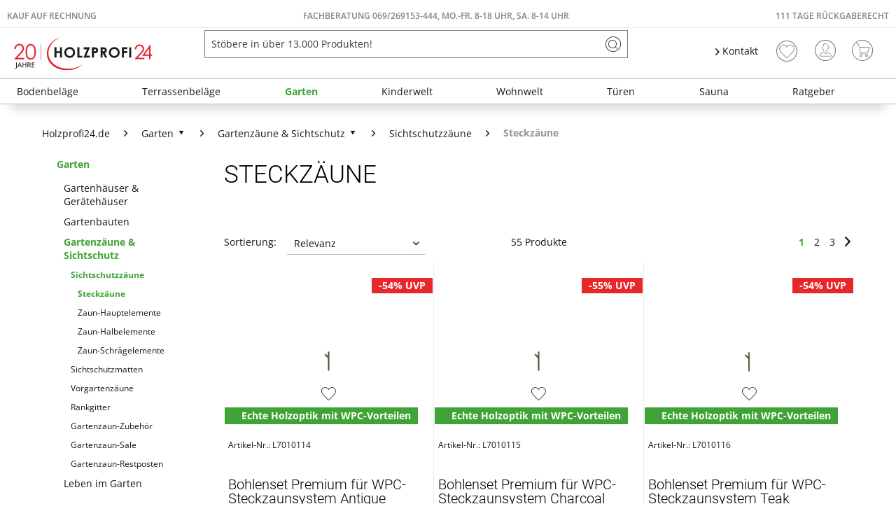

--- FILE ---
content_type: text/html; charset=UTF-8
request_url: https://www.holzprofi24.de/garten/gartenzaeune-sichtschutz/sichtschutzzaeune/steckzaeune/
body_size: 59091
content:
<!DOCTYPE html>
<html class="no-js" lang="de" itemscope="itemscope" itemtype="https://schema.org/WebPage">
<head>
<meta charset="utf-8"><script>window.dataLayer = window.dataLayer || [];</script><script>window.dataLayer.push({"ecommerce":{"currencyCode":"EUR","impressions":[{"name":"Bohlenset Premium f\u00fcr WPC-Steckzaunsystem Antique","id":"L7010114","price":"139","brand":"Belladoor","category":"Steckz\u00e4une","list":"Category","position":"1"},{"name":"Bohlenset Premium f\u00fcr WPC-Steckzaunsystem Charcoal","id":"L7010115","price":"134.9","brand":"Belladoor","category":"Steckz\u00e4une","list":"Category","position":"2"},{"name":"Bohlenset Premium f\u00fcr WPC-Steckzaunsystem Teak","id":"L7010116","price":"139","brand":"Belladoor","category":"Steckz\u00e4une","list":"Category","position":"3"},{"name":"Gartenzaun Sichtschutzzaun PVC Stecksystem Wei\u00df","id":"L7110983","price":"79.9","brand":"Outgarden","category":"Steckz\u00e4une","list":"Category","position":"4"},{"name":"Bohlenset Premium f\u00fcr WPC-Steckzaunsystem Red Wood","id":"L7010112","price":"139","brand":"Belladoor","category":"Steckz\u00e4une","list":"Category","position":"5"},{"name":"Gartenzaun Sichtschutzzaun PVC Stecksystem anthrazit","id":"L7111135","price":"99","brand":"Outgarden","category":"Steckz\u00e4une","list":"Category","position":"6"},{"name":"Bohlenset Premium f\u00fcr WPC-Steckzaunsystem Beige","id":"L7010113","price":"155","brand":"Belladoor","category":"Steckz\u00e4une","list":"Category","position":"7"},{"name":"Bohlenset f\u00fcr WPC Steckzaunsystem Hellgrau","id":"L7110878","price":"139","brand":"Belladoor","category":"Steckz\u00e4une","list":"Category","position":"8"},{"name":"Bohlenset f\u00fcr WPC-Steckzaunsystem Dunkelgrau","id":"L7110881","price":"129","brand":"Belladoor","category":"Steckz\u00e4une","list":"Category","position":"9"},{"name":"Bohlenset f\u00fcr WPC Steckzaunsystem Teak","id":"L7010110","price":"149","brand":"Belladoor","category":"Steckz\u00e4une","list":"Category","position":"10"},{"name":"Bohlenset Premium f\u00fcr WPC-Steckzaunsystem Mapel","id":"L7010111","price":"139","brand":"Belladoor","category":"Steckz\u00e4une","list":"Category","position":"11"},{"name":"WPC-Sichtschutzzaun DIY-Bausatz Anthrazit","id":"L7111125","price":"99","brand":"Outgarden","category":"Steckz\u00e4une","list":"Category","position":"12"},{"name":"WPC-Sichtschutzzaun DIY-Bausatz Beige","id":"L7111123","price":"99","brand":"Outgarden","category":"Steckz\u00e4une","list":"Category","position":"13"},{"name":"WPC-Sichtschutzzaun DIY-Bausatz Anthrazit","id":"L7111122","price":"99","brand":"Outgarden","category":"Steckz\u00e4une","list":"Category","position":"14"},{"name":"WPC-Sichtschutzzaun DIY-Bausatz Hellgrau","id":"L7111124","price":"109","brand":"Outgarden","category":"Steckz\u00e4une","list":"Category","position":"15"},{"name":"Sichtschutzzaun Sumatra DIY-Bausatz europ\u00e4ische L\u00e4rche","id":"L7111177","price":"109","brand":"WOODTEX","category":"Steckz\u00e4une","list":"Category","position":"16"},{"name":"Sichtschutzzaun Poel DIY-Bausatz europ\u00e4ische L\u00e4rche","id":"L7111178","price":"85","brand":"WOODTEX","category":"Steckz\u00e4une","list":"Category","position":"17"},{"name":"Bohlenset f\u00fcr WPC Steckzaunsystem Light Coffee","id":"L7010109","price":"119","brand":"Belladoor","category":"Steckz\u00e4une","list":"Category","position":"18"},{"name":"Bohlenset f\u00fcr Steckzaunsystem GARDO XL DIY L\u00e4rche","id":"L7111253","price":"79","brand":"WOODTEX","category":"Steckz\u00e4une","list":"Category","position":"19"},{"name":"Bohlenset f\u00fcr BPC Steckzaunsystem Nero Dunkelbraun-Anthrazit","id":"L7110019","price":"219","brand":"GROJA","category":"Steckz\u00e4une","list":"Category","position":"20"},{"name":"Sichtschutzzaun SYSTEM WPC XL Zaunfeld-Set Anthrazit-Anthrazit","id":"L7110358","price":"216","brand":"TraumGarten","category":"Steckz\u00e4une","list":"Category","position":"21"},{"name":"Sichtschutzzaun SYSTEM WPC XL Zaunfeld-Set Grau-Silber","id":"L7110359","price":"216","brand":"TraumGarten","category":"Steckz\u00e4une","list":"Category","position":"22"},{"name":"Gartenzaun Sichtschutzzaun WPC Stecksystem Solid Grau","id":"L7110867","price":"129","brand":"GROJA","category":"Steckz\u00e4une","list":"Category","position":"23"},{"name":"WPC Boston Steckzaun Dark Light Grey","id":"L7110949","price":"269","brand":"Fiberdeck","category":"Steckz\u00e4une","list":"Category","position":"24"}]},"google_tag_params":{"ecomm_pagetype":"category","ecomm_prodid":["L7010114","L7010115","L7010116","L7110983","L7010112","L7111135","L7010113","L7110878","L7110881","L7010110","L7010111","L7111125","L7111123","L7111122","L7111124","L7111177","L7111178","L7010109","L7111253","L7110019","L7110358","L7110359","L7110867","L7110949"],"ecomm_category":"Steckz\u00e4une","ecomm_breadcrumb":"[Garten, Gartenz\u00e4une &amp; Sichtschutz, Sichtschutzz\u00e4une, Steckz\u00e4une]","ecomm_breadcrumbs":"Garten|Gartenz\u00e4une &amp; Sichtschutz|Sichtschutzz\u00e4une|Steckz\u00e4une"}});</script><!-- WbmTagManager -->
<script>
var googleTagManagerFunction = function(w,d,s,l,i) {
    w[l]=w[l]||[];
    w[l].push({'gtm.start':new Date().getTime(),event:'gtm.js'});
    var f=d.getElementsByTagName(s)[0],j=d.createElement(s),dl=l!='dataLayer'?'&l='+l:'';
    j.async=true;
    j.src='https://www.googletagmanager.com/gtm.js?id='+i+dl+'';
    f.parentNode.insertBefore(j,f);
};

setTimeout(() => {
    googleTagManagerFunction(window,document,'script','dataLayer','GTM-K3WS2VC');
}, 3000);
</script>
<!-- End WbmTagManager --><script type="text/javascript" data-cmp-ab="1" src="https://cdn.consentmanager.net/delivery/autoblock/74203.js" data-cmp-id="74203" data-cmp-host="delivery.consentmanager.net" data-cmp-cdn="cdn.consentmanager.net" data-cmp-codesrc="3"></script>
<meta name="author" content="" />
<meta name="robots" content="index,follow" />
<meta name="revisit-after" content="15 days" />
<meta name="keywords" content="" />
<meta name="description" content="Flexible Steckzäune für individuellen Sichtschutz im Garten. Jetzt bei Holzprofi24 entdecken ✔" />
<meta property="og:type" content="product" />
<meta property="og:site_name" content="Holzprofi24" />
<meta property="og:title" content="Steckzäune" />
<meta property="og:description" content="Flexible Steckzäune für individuellen Sichtschutz im Garten. Jetzt bei Holzprofi24 entdecken ✔" />
<meta property="og:url" content="https://www.holzprofi24.de/garten/gartenzaeune-sichtschutz/sichtschutzzaeune/steckzaeune/" />
<meta property="og:image" content="https://static.holzprofi24.de/media/image/4a/23/9e/L7010114_4_1024x768px_aaocovuPYilWtbdW8O9.jpg" />
<meta name="twitter:card" content="product" />
<meta name="twitter:site" content="Holzprofi24" />
<meta name="twitter:title" content="Steckzäune" />
<meta name="twitter:description" content="Flexible Steckzäune für individuellen Sichtschutz im Garten. Jetzt bei Holzprofi24 entdecken ✔" />
<meta name="twitter:image" content="https://static.holzprofi24.de/media/image/4a/23/9e/L7010114_4_1024x768px_aaocovuPYilWtbdW8O9.jpg" />
<meta itemprop="copyrightHolder" content="Holzprofi24" />
<meta itemprop="copyrightYear" content="2014" />
<meta itemprop="isFamilyFriendly" content="True" />
<meta itemprop="image" content="https://static.holzprofi24.de/media/vector/b2/a5/04/20j-hp24-logo.svg" />
<meta name="viewport" content="width=device-width, initial-scale=1.0">
<meta name="mobile-web-app-capable" content="yes">
<meta name="apple-mobile-web-app-title" content="Holzprofi24">
<meta name="apple-mobile-web-app-capable" content="yes">
<meta name="apple-mobile-web-app-status-bar-style" content="default">
<link rel="apple-touch-icon-precomposed" href="https://static.holzprofi24.de/media/image/95/39/74/apple-icon-180x180.png">
<link rel="shortcut icon" href="https://static.holzprofi24.de/media/unknown/18/06/fd/favicon5aaf5d26137b6.ico">
<meta name="msapplication-navbutton-color" content="#3fa435" />
<meta name="application-name" content="Holzprofi24" />
<meta name="msapplication-starturl" content="https://www.holzprofi24.de/" />
<meta name="msapplication-window" content="width=1024;height=768" />
<meta name="msapplication-TileImage" content="https://static.holzprofi24.de/media/image/e1/97/b8/ms-icon-150x150.png">
<meta name="msapplication-TileColor" content="#3fa435">
<meta name="theme-color" content="#3fa435" />
<link rel="canonical" href="https://www.holzprofi24.de/garten/gartenzaeune-sichtschutz/sichtschutzzaeune/steckzaeune/">
<link rel="next" href="https://www.holzprofi24.de/garten/gartenzaeune-sichtschutz/sichtschutzzaeune/steckzaeune/?p=2">
<title itemprop="name">Steckzäune online kaufen | Gartenzäune & Sichtschutz</title>
<link href="/web/cache/1769475601_f462a88d5439c5a98dd404086f62971d.css" media="all" rel="stylesheet" type="text/css" />
<style>
.logo--shop .logo--link img {
height: 3.125rem
}
.is--ctl-search .hp24_article_delivery {display: none;}
</style>
<style>img.lazy,img.lazyloading {background: url("[data-uri]") no-repeat 50% 50%;background-size: 20%;}</style>
<link rel="preconnect" href="//cdn-eu.dynamicyield.com">
<link rel="preconnect" href="//st-eu.dynamicyield.com">
<link rel="preconnect" href="//rcom-eu.dynamicyield.com">
<link rel="dns-prefetch" href="//cdn-eu.dynamicyield.com">
<link rel="dns-prefetch" href="//st-eu.dynamicyield.com">
<link rel="dns-prefetch" href="//rcom-eu.dynamicyield.com">
<script type="text/javascript">
window.DY = window.DY || {};
let googleTagParams = dataLayer[0].google_tag_params;
let pageType = 'OTHER';
if(googleTagParams) {
pageType = googleTagParams.ecomm_pagetype?.toUpperCase() ?? 'OTHER';
}
data = [];
if(pageType === 'PRODUCT') {
let products = googleTagParams.items ?? []
for (var i = 0; i < products.length; i++) {
data.push(products[i].item_id)
};
DY.recommendationContext = { type: 'PRODUCT', data: data};
} else if(pageType === 'CATEGORY') {
data = new DOMParser()
.parseFromString(googleTagParams.ecomm_breadcrumbs, "text/html")
.documentElement
.textContent
.split('|');
DY.recommendationContext = { type: 'CATEGORY', data: data};
} else if(pageType === 'HOME') {
DY.recommendationContext = { type: 'HOMEPAGE'};
} else if(pageType === 'CART') {
data = googleTagParams.ecomm_prodid ?? []
DY.recommendationContext = { type: 'CART', data: data};
} else {
DY.recommendationContext = { type: 'OTHER'};
}
</script>
<script type="text/javascript">
let consents = localStorage.getItem('__cmpcvc_.holzprofi24.de')
DY.userActiveConsent = { accepted: consents?.includes('_s72_') ?? false }
</script>
<script type="text/javascript" src="//cdn-eu.dynamicyield.com/api/9880943/api_dynamic.js"></script>
<script type="text/javascript" src="//cdn-eu.dynamicyield.com/api/9880943/api_static.js"></script>
</head>
<body class=" is--ctl-listing is--act-index is--neonunitarticles " ><!-- WbmTagManager (noscript) -->
<noscript><iframe src="https://www.googletagmanager.com/ns.html?id=GTM-K3WS2VC"
            height="0" width="0" style="display:none;visibility:hidden"></iframe></noscript>
<!-- End WbmTagManager (noscript) -->
<script>
function plTrackAndTraceStart() {
if (window.parcelLabTrackAndTrace) {
window.parcelLabTrackAndTrace.initialize({
plUserId: 1623430,
show_searchForm: true,
show_zipCodeInput: true,
customTranslations: {
de: {
searchOrder: 'Auftragsnummer (z.B. AB12345678)',
}
}
});
var linkTag = document.createElement('link');
linkTag.rel = 'stylesheet';
linkTag.href = 'https://cdn.parcellab.com/css/v5/main.min.css';
document.head.appendChild(linkTag);
}
}
function observeForParcelLabDiv() {
const observer = new MutationObserver(function (mutations, obs) {
if (document.querySelector('#parcellab-track-and-trace')) {
obs.disconnect();
const scriptTag = document.createElement('script');
scriptTag.src = 'https://cdn.parcellab.com/js/v5/main.min.js';
scriptTag.async = true;
scriptTag.onload = plTrackAndTraceStart;
document.body.appendChild(scriptTag);
}
});
observer.observe(document.body, {
childList: true,
subtree: true
});
}
observeForParcelLabDiv();
</script>
<div class="page-wrap">
<noscript class="noscript-main">
<div class="alert is--warning">
<div class="alert--icon">
<i class="icon--element icon--warning"></i>
</div>
<div class="alert--content">
Um Holzprofi24 in vollem Umfang nutzen zu k&ouml;nnen, empfehlen wir Dir Javascript in Deinem Browser zu aktiveren.
</div>
</div>
</noscript>
<header class="header-main">
<div class="top-bar">
<div class="hp24_topbar-container">
<div class="hp24_topbar-left">
<a href="/zahlungsarten#rechnung">Kauf auf Rechnung</a>
</div>
<div class="hp24_topbar-middle">
<a href="/kontaktformular">FACHBERATUNG 069/269153-444, MO.-FR. 8-18 UHR, Sa. 8-14 UHR</a>
</div>
<div class="hp24_topbar-right">
<a href="/111-tage-rueckgaberecht">111 Tage Rückgaberecht</a>
</div>
</div>
</div>
<div class="container header--navigation">
<div class="logo-main block-group" role="banner">
<div class="logo--shop block">
<a class="logo--link" href="https://www.holzprofi24.de/" title="Holzprofi24 - zur Startseite wechseln">
<picture>
<source srcset="https://static.holzprofi24.de/media/vector/b2/a5/04/20j-hp24-logo.svg" media="(min-width: 78.75em)">
<source srcset="https://static.holzprofi24.de/media/vector/b2/a5/04/20j-hp24-logo.svg" media="(min-width: 64em)">
<source srcset="https://static.holzprofi24.de/media/vector/b2/a5/04/20j-hp24-logo.svg" media="(min-width: 48em)">
<img srcset="https://static.holzprofi24.de/media/vector/b2/a5/04/20j-hp24-logo.svg" alt="Holzprofi24 - zur Startseite wechseln" />
</picture>
</a>
</div>
</div>
<nav class="shop--navigation block-group">
<ul class="navigation--list block-group" role="menubar">
<li class="navigation--entry entry--menu-left" role="menuitem">
<a class="entry--link entry--trigger btn is--icon-left" href="#offcanvas--left" data-offcanvas="true" data-offCanvasSelector=".sidebar-main" aria-label="Menü">
<i class="icon--menu"></i> Menü
</a>
</li>
<li class="navigation--entry entry--search" role="menuitem" data-search="true" aria-haspopup="true" data-minLength="3">
<a class="btn entry--link entry--trigger" href="#show-hide--search" title="Suche anzeigen / schließen" aria-label="Suche anzeigen / schließen">
<i class="icon--search"></i>
<span class="search--display">Suchen</span>
</a>
<form action="/search" method="get" class="main-search--form">
<input type="search" name="sSearch" aria-label="Stöbere in über 13.000 Produkten!" class="main-search--field" autocomplete="off" autocapitalize="off" placeholder="Stöbere in über 13.000 Produkten!" maxlength="85" value=""  />
<button type="submit" class="main-search--button" aria-label="Suchen">
<i class="icon--search"></i>
<span class="main-search--text">Suchen</span>
</button>
<div class="form--ajax-loader">&nbsp;</div>
</form>
<div class="main-search--results"></div>
</li>
    <li class="navigation--entry hp24_entry-service">
        <nav class="top-bar--navigation block" role="menubar">

            <div class="navigation--entry entry--service has--drop-down">
                <i class="icon--arrow-right"></i> Kontakt
            </div>
        </nav>
        <div style="display: none;" class="hp24_service_box">
            
            <div class="hp24_service_box_inner">
                <div class="hp24_service_header">
                    <i class="hp24_icon-service-headset"></i>
                    <div>
                        FACHBERATUNG <br /><a href="tel:+4969269153444" class="footer--phone-link" style="font-family: 'Roboto', sans-serif; font-size:24px; display: inline-block; margin: 7px 0;"> 069/ 269153-444</a><br />Montag-Freitag  08:00 - 18:00 Uhr <br /> Samstag  08:00 - 14:00 Uhr
                    </div>
                </div>
                <div class="hp24_service_content" >
                    <div class="hp24_service_column">
                        <div class="hp24_flex">
                            <a href="/service--">
                                <i class="hp24_icon-service-kontakt"></i>
                                <span>Kontaktformular</span>
                            </a>
                        </div>
                        <div class="hp24_flex">
                            <a href="/faq-uebersicht">
                                <i class="hp24_icon-service-faq"></i>
                                <span>FAQ</span>
                            </a>
                        </div>
                        
                    </div>
                    <div class="hp24_service_column">
                        
                        <div class="hp24_flex">
                            <a href="/newsletter/">
                                <i class="hp24_icon-service-newsletter"></i>
                                <span>Newsletter</span>
                            </a>
                        </div>
                        <div class="hp24_flex">
                            <a href="/111-tage-rueckgaberecht">
                                <i class="hp24_icon-service-111-tage-rueckgaberecht"></i>
                                <span>111 Tage Rückgaberecht</span>
                            </a>
                        </div>
                    </div>
                </div>
                <div class="hp24_service_tracking">
                    <a href="/sendungsverfolgung">
                        <i class="icon-sendungsverfolgung"></i>
                        <span>Sendungsverfolgung</span>
                    </a>
                </div>
            </div>
        </div>
    </li>
    <li class="navigation--entry hp24_entry-phonecall">
        <a href="tel:069/269153444"><i class="hp24_icon-fone_call"></i></a>
    </li>
    
    <li class="navigation--entry entry--notepad" role="menuitem">
        
        <a href="https://www.holzprofi24.de/note" title="Wunschliste" aria-label="Wunschliste" class="btn">
            <i class="icon--heart"></i>
                    </a>
    </li>





    <li class="navigation--entry entry--account with-slt"
        role="menuitem"
        data-offcanvas="true"
        data-offCanvasSelector=".account--dropdown-navigation">
        
            <a href="https://www.holzprofi24.de/account"
               title="Mein Konto"
               aria-label="Mein Konto"
               class="btn is--icon-left entry--link account--link">
                <i class="icon--account"></i>
                                    <span class="account--display">
                        Mein Konto
                    </span>
                            </a>
        

                    
                <div class="account--dropdown-navigation">

                    
                        <div class="navigation--smartphone">
                            <div class="entry--close-off-canvas">
                                <a href="#close-account-menu"
                                   class="account--close-off-canvas"
                                   title="Menü schließen"
                                   aria-label="Menü schließen">
                                    Menü schließen <i class="icon--arrow-right"></i>
                                </a>
                            </div>
                        </div>
                    

                    
                            <div class="account--menu is--rounded is--personalized">
        
                            
                
                                            <span class="navigation--headline">
                            Mein Konto
                        </span>
                                    

                
                <div class="account--menu-container">

                    
                        
                        <ul class="sidebar--navigation navigation--list is--level0 show--active-items">
                            
                                
                                
                                    
    
                                                                                    <li class="navigation--entry">
                                                <span class="navigation--signin">
                                                    <a href="https://www.holzprofi24.de/account#hide-registration"
                                                       class="blocked--link btn is--primary navigation--signin-btn"
                                                       data-collapseTarget="#registration"
                                                       data-action="close">
                                                        Anmelden
                                                    </a>
                                                    <span class="navigation--register">
                                                        oder
                                                        <a href="https://www.holzprofi24.de/account#show-registration"
                                                           class="blocked--link"
                                                           data-collapseTarget="#registration"
                                                           data-action="open">
                                                            registrieren
                                                        </a>
                                                    </span>
                                                </span>
                                            </li>
                                                                            
    
                    <li><div class="amazon-pay-button-wrapper login-dropdown-wrapper">
                <div class="amazon-login-button"></div>
            </div></li>
            


                                    
                                        <li class="navigation--entry">
                                            <a href="https://www.holzprofi24.de/account" title="Übersicht" class="navigation--link">
                                                Übersicht
                                            </a>
                                        </li>
                                    
                                

                                
                                
                                    <li class="navigation--entry">
                                        <a href="https://www.holzprofi24.de/account/profile" title="Persönliche Daten" class="navigation--link" rel="nofollow">
                                            Persönliche Daten
                                        </a>
                                    </li>
                                

                                
                                
                                                                            
                                            <li class="navigation--entry">
                                                <a href="https://www.holzprofi24.de/address/index/sidebar/" title="Adressen" class="navigation--link" rel="nofollow">
                                                    Adressen
                                                </a>
                                            </li>
                                        
                                                                    

                                
                                
                                    <li class="navigation--entry">
                                        <a href="https://www.holzprofi24.de/account/payment" title="Zahlungsarten" class="navigation--link" rel="nofollow">
                                            Zahlungsarten
                                        </a>
                                    </li>
                                

                                
                                
                                    <li class="navigation--entry">
                                        <a href="https://www.holzprofi24.de/account/orders" title="Bestellungen" class="navigation--link" rel="nofollow">
                                            Bestellungen
                                        </a>
                                    </li>
                                

                                
                                
                                                                    

                                
                                
                                    <li class="navigation--entry">
                                        <a href="https://www.holzprofi24.de/note" title="Wunschliste" class="navigation--link" rel="nofollow">
                                            Wunschliste
                                        </a>
                                    </li>
                                

                                
                                
                                                                    

                                
                                
                                                                    
                            
                        </ul>
                    
                </div>
                    
    </div>
                    
                </div>
            
            </li>




    
    <li class="navigation--entry entry--cart" role="menuitem">
        
        <a class="btn is--icon-left cart--link" href="https://www.holzprofi24.de/checkout/cart" title="Warenkorb" aria-label="Warenkorb">
            <span class="cart--display">
                                    Warenkorb
                            </span>

            <span class="badge is--primary is--minimal cart--quantity is--hidden">0</span>

            <i class="icon--basket"></i>

            <span class="cart--amount">
                0,00&nbsp;&euro; 
            </span>
        </a>
        <div class="ajax-loader">&nbsp;</div>
    </li>

            <li class="navigation--entry entry--compare is--hidden" role="menuitem" aria-haspopup="true" data-drop-down-menu="true">

                    


        </li>
    



</ul>
</nav>
<div class="container--ajax-cart" data-collapse-cart="true"></div>
</div>
</header>
<nav class="navigation-main">
<div class="container" data-menu-scroller="true" data-listSelector=".navigation--list.container" data-viewPortSelector=".navigation--list-wrapper">
<div class="navigation--list-wrapper">
<ul class="navigation--list container" role="menubar" itemscope="itemscope" itemtype="https://schema.org/SiteNavigationElement">
<li class="navigation--entry is--home" role="menuitem"><a class="navigation--link is--first" href="https://www.holzprofi24.de/" title="Home" aria-label="Home" itemprop="url"><span itemprop="name">Home</span></a></li><li class="navigation--entry" role="menuitem"><a class="navigation--link" href="https://www.holzprofi24.de/bodenbelaege/" title="Bodenbeläge" aria-label="Bodenbeläge" itemprop="url"><span itemprop="name">Bodenbeläge</span></a></li><li class="navigation--entry" role="menuitem"><a class="navigation--link" href="https://www.holzprofi24.de/terrassenbelaege/" title="Terrassenbeläge" aria-label="Terrassenbeläge" itemprop="url"><span itemprop="name">Terrassenbeläge</span></a></li><li class="navigation--entry is--active" role="menuitem"><a class="navigation--link is--active" href="https://www.holzprofi24.de/garten/" title="Garten" aria-label="Garten" itemprop="url"><span itemprop="name">Garten</span></a></li><li class="navigation--entry" role="menuitem"><a class="navigation--link" href="https://www.holzprofi24.de/kinderwelt/" title="Kinderwelt" aria-label="Kinderwelt" itemprop="url"><span itemprop="name">Kinderwelt</span></a></li><li class="navigation--entry" role="menuitem"><a class="navigation--link" href="https://www.holzprofi24.de/wohnwelt/" title="Wohnwelt" aria-label="Wohnwelt" itemprop="url"><span itemprop="name">Wohnwelt</span></a></li><li class="navigation--entry" role="menuitem"><a class="navigation--link" href="https://www.holzprofi24.de/tueren/" title="Türen" aria-label="Türen" itemprop="url"><span itemprop="name">Türen</span></a></li><li class="navigation--entry" role="menuitem"><a class="navigation--link" href="https://www.holzprofi24.de/sauna/" title="Sauna" aria-label="Sauna" itemprop="url"><span itemprop="name">Sauna</span></a></li><li class="navigation--entry" role="menuitem"><a class="navigation--link" href="https://www.holzprofi24.de/ratgeber-uebersicht" title="Ratgeber" aria-label="Ratgeber" itemprop="url"><span itemprop="name">Ratgeber</span></a></li>            </ul>
</div>
<div class="advanced-menu" data-advanced-menu="true" data-hoverDelay="250">
<div class="menu--container">
<div class="button-container">
<span class="button--close">
<i class="icon--cross"></i>
</span>
</div>
<div class="content--wrapper has--content">
<ul class="menu--list menu--level-0 columns--4" style="width: 100%;">
<li class="menu--list-item item--level-0" style="width: 100%">
<a href="https://www.holzprofi24.de/bodenbelaege/parkett/" class="menu--list-item-link" aria-label="Parkett" title="Parkett">Parkett</a>
</li>
<li class="menu--list-item item--level-0" style="width: 100%">
<a href="https://www.holzprofi24.de/bodenbelaege/laminat/" class="menu--list-item-link" aria-label="Laminat" title="Laminat">Laminat</a>
</li>
<li class="menu--list-item item--level-0" style="width: 100%">
<a href="https://www.holzprofi24.de/bodenbelaege/vinyl-designboeden/" class="menu--list-item-link" aria-label="Vinyl- &amp; Designböden" title="Vinyl- &amp; Designböden">Vinyl- & Designböden</a>
</li>
<li class="menu--list-item item--level-0" style="width: 100%">
<a href="https://www.holzprofi24.de/bodenbelaege/massivholzdielen/" class="menu--list-item-link" aria-label="Massivholzdielen" title="Massivholzdielen">Massivholzdielen</a>
</li>
<li class="menu--list-item item--level-0" style="width: 100%">
<a href="https://www.holzprofi24.de/bodenbelaege/korkboeden/" class="menu--list-item-link" aria-label="Korkböden" title="Korkböden">Korkböden</a>
</li>
<li class="menu--list-item item--level-0" style="width: 100%">
<a href="https://www.holzprofi24.de/bodenbelaege/teppiche-matten/" class="menu--list-item-link" aria-label="Teppiche &amp; Matten" title="Teppiche &amp; Matten">Teppiche & Matten</a>
</li>
<li class="menu--list-item item--level-0" style="width: 100%">
<a href="https://www.holzprofi24.de/bodenbelaege/restposten/" class="menu--list-item-link" aria-label="Restposten" title="Restposten">Restposten</a>
</li>
<li class="menu--list-item item--level-0" style="width: 100%">
<a href="https://www.holzprofi24.de/bodenbelaege/sockelleisten/" class="menu--list-item-link" aria-label="Sockelleisten" title="Sockelleisten">Sockelleisten</a>
</li>
<li class="menu--list-item item--level-0" style="width: 100%">
<a href="https://www.holzprofi24.de/bodenbelaege/bodenbelag-zubehoer/" class="menu--list-item-link" aria-label="Bodenbelag-Zubehör" title="Bodenbelag-Zubehör">Bodenbelag-Zubehör</a>
</li>
<li class="menu--list-item item--level-0" style="width: 100%">
<a href="https://www.holzprofi24.de/bodenbelaege/boden-trends/" class="menu--list-item-link" aria-label="Boden-Trends" title="Boden-Trends">Boden-Trends</a>
</li>
</ul>
</div>
</div>
<div class="menu--container">
<div class="button-container">
<span class="button--close">
<i class="icon--cross"></i>
</span>
</div>
<div class="content--wrapper has--content">
<ul class="menu--list menu--level-0 columns--4" style="width: 100%;">
<li class="menu--list-item item--level-0" style="width: 100%">
<a href="https://www.holzprofi24.de/terrassenbelaege/terrassendielen/" class="menu--list-item-link" aria-label="Terrassendielen" title="Terrassendielen">Terrassendielen</a>
</li>
<li class="menu--list-item item--level-0" style="width: 100%">
<a href="https://www.holzprofi24.de/terrassenbelaege/terrassenfliesen/" class="menu--list-item-link" aria-label="Terrassenfliesen" title="Terrassenfliesen">Terrassenfliesen</a>
</li>
<li class="menu--list-item item--level-0" style="width: 100%">
<a href="https://www.holzprofi24.de/terrassenbelaege/terrassenplatten/" class="menu--list-item-link" aria-label="Terrassenplatten" title="Terrassenplatten">Terrassenplatten</a>
</li>
<li class="menu--list-item item--level-0" style="width: 100%">
<a href="https://www.holzprofi24.de/terrassenbelaege/terrassenbelag-zubehoer/" class="menu--list-item-link" aria-label="Terrassenbelag-Zubehör" title="Terrassenbelag-Zubehör">Terrassenbelag-Zubehör</a>
</li>
<li class="menu--list-item item--level-0" style="width: 100%">
<a href="https://www.holzprofi24.de/terrassenbelaege/terrassenbelag-sale/" class="menu--list-item-link" aria-label="Terrassenbelag-Sale" title="Terrassenbelag-Sale">Terrassenbelag-Sale</a>
</li>
<li class="menu--list-item item--level-0" style="width: 100%">
<a href="https://www.holzprofi24.de/terrassenbelaege/terrassenbelag-restposten/" class="menu--list-item-link" aria-label="Terrassenbelag-Restposten" title="Terrassenbelag-Restposten">Terrassenbelag-Restposten</a>
</li>
</ul>
</div>
</div>
<div class="menu--container">
<div class="button-container">
<span class="button--close">
<i class="icon--cross"></i>
</span>
</div>
<div class="content--wrapper has--content">
<ul class="menu--list menu--level-0 columns--4" style="width: 100%;">
<li class="menu--list-item item--level-0" style="width: 100%">
<a href="https://www.holzprofi24.de/garten/gartenhaeuser-geraetehaeuser/" class="menu--list-item-link" aria-label="Gartenhäuser &amp; Gerätehäuser" title="Gartenhäuser &amp; Gerätehäuser">Gartenhäuser & Gerätehäuser</a>
</li>
<li class="menu--list-item item--level-0" style="width: 100%">
<a href="https://www.holzprofi24.de/garten/gartenbauten/" class="menu--list-item-link" aria-label="Gartenbauten" title="Gartenbauten">Gartenbauten</a>
</li>
<li class="menu--list-item item--level-0" style="width: 100%">
<a href="https://www.holzprofi24.de/garten/gartenzaeune-sichtschutz/" class="menu--list-item-link" aria-label="Gartenzäune &amp; Sichtschutz" title="Gartenzäune &amp; Sichtschutz">Gartenzäune & Sichtschutz</a>
</li>
<li class="menu--list-item item--level-0" style="width: 100%">
<a href="https://www.holzprofi24.de/garten/leben-im-garten/" class="menu--list-item-link" aria-label="Leben im Garten" title="Leben im Garten">Leben im Garten</a>
</li>
</ul>
</div>
</div>
<div class="menu--container">
<div class="button-container">
<span class="button--close">
<i class="icon--cross"></i>
</span>
</div>
<div class="content--wrapper has--content">
<ul class="menu--list menu--level-0 columns--4" style="width: 100%;">
<li class="menu--list-item item--level-0" style="width: 100%">
<a href="https://www.holzprofi24.de/kinderwelt/alle-gartenspielgeraete/" class="menu--list-item-link" aria-label="Alle Gartenspielgeräte" title="Alle Gartenspielgeräte">Alle Gartenspielgeräte</a>
</li>
<li class="menu--list-item item--level-0" style="width: 100%">
<a href="https://www.holzprofi24.de/kinderwelt/aktions-spielgeraete/" class="menu--list-item-link" aria-label="Aktions-Spielgeräte" title="Aktions-Spielgeräte">Aktions-Spielgeräte</a>
</li>
<li class="menu--list-item item--level-0" style="width: 100%">
<a href="https://www.holzprofi24.de/kinderwelt/spielgeraete-sale/" class="menu--list-item-link" aria-label="Spielgeräte-Sale" title="Spielgeräte-Sale">Spielgeräte-Sale</a>
</li>
<li class="menu--list-item item--level-0" style="width: 100%">
<a href="https://www.holzprofi24.de/kinderwelt/spielhaeuser/" class="menu--list-item-link" aria-label="Spielhäuser" title="Spielhäuser">Spielhäuser</a>
</li>
<li class="menu--list-item item--level-0" style="width: 100%">
<a href="https://www.holzprofi24.de/kinderwelt/stelzenhaeuser/" class="menu--list-item-link" aria-label="Stelzenhäuser" title="Stelzenhäuser">Stelzenhäuser</a>
</li>
<li class="menu--list-item item--level-0" style="width: 100%">
<a href="https://www.holzprofi24.de/kinderwelt/spieltuerme/" class="menu--list-item-link" aria-label="Spieltürme" title="Spieltürme">Spieltürme</a>
</li>
<li class="menu--list-item item--level-0" style="width: 100%">
<a href="https://www.holzprofi24.de/kinderwelt/schaukeln/" class="menu--list-item-link" aria-label="Schaukeln" title="Schaukeln">Schaukeln</a>
</li>
<li class="menu--list-item item--level-0" style="width: 100%">
<a href="https://www.holzprofi24.de/kinderwelt/sandkaesten/" class="menu--list-item-link" aria-label="Sandkästen" title="Sandkästen">Sandkästen</a>
</li>
<li class="menu--list-item item--level-0" style="width: 100%">
<a href="https://www.holzprofi24.de/kinderwelt/kindermoebel/" class="menu--list-item-link" aria-label="Kindermöbel" title="Kindermöbel">Kindermöbel</a>
</li>
<li class="menu--list-item item--level-0" style="width: 100%">
<a href="https://www.holzprofi24.de/kinderwelt/spielzeug/" class="menu--list-item-link" aria-label="Spielzeug" title="Spielzeug">Spielzeug</a>
</li>
<li class="menu--list-item item--level-0" style="width: 100%">
<a href="https://www.holzprofi24.de/kinderwelt/zubehoer-fuer-spielgeraete/" class="menu--list-item-link" aria-label="Zubehör für Spielgeräte" title="Zubehör für Spielgeräte">Zubehör für Spielgeräte</a>
</li>
</ul>
</div>
</div>
<div class="menu--container">
<div class="button-container">
<span class="button--close">
<i class="icon--cross"></i>
</span>
</div>
<div class="content--wrapper has--content">
<ul class="menu--list menu--level-0 columns--4" style="width: 100%;">
<li class="menu--list-item item--level-0" style="width: 100%">
<a href="https://www.holzprofi24.de/wandverkleidung/" class="menu--list-item-link" aria-label="Wandverkleidung" title="Wandverkleidung">Wandverkleidung</a>
</li>
<li class="menu--list-item item--level-0" style="width: 100%">
<a href="https://www.holzprofi24.de/garten/gartenbauten/fassadenverkleidung/" class="menu--list-item-link" aria-label="Fassadenverkleidung" title="Fassadenverkleidung">Fassadenverkleidung</a>
</li>
<li class="menu--list-item item--level-0" style="width: 100%">
<a href="https://www.holzprofi24.de/tueren/" class="menu--list-item-link" aria-label="Türen" title="Türen">Türen</a>
</li>
<li class="menu--list-item item--level-0" style="width: 100%">
<a href="https://www.holzprofi24.de/bodenbelaege/teppiche-matten/" class="menu--list-item-link" aria-label="Teppiche &amp; Matten" title="Teppiche &amp; Matten">Teppiche & Matten</a>
</li>
<li class="menu--list-item item--level-0" style="width: 100%">
<a href="https://www.holzprofi24.de/telefonbox/" class="menu--list-item-link" aria-label="Telefonboxen" title="Telefonboxen">Telefonboxen</a>
</li>
<li class="menu--list-item item--level-0" style="width: 100%">
<a href="https://www.holzprofi24.de/tische/" class="menu--list-item-link" aria-label="Tische" title="Tische">Tische</a>
</li>
<li class="menu--list-item item--level-0" style="width: 100%">
<a href="https://www.holzprofi24.de/kinderwelt/kindermoebel/" class="menu--list-item-link" aria-label="Kindermöbel" title="Kindermöbel">Kindermöbel</a>
</li>
<li class="menu--list-item item--level-0" style="width: 100%">
<a href="https://www.holzprofi24.de/wohnwelt/holzplatten/" class="menu--list-item-link" aria-label="Holzplatten" title="Holzplatten">Holzplatten</a>
</li>
<li class="menu--list-item item--level-0" style="width: 100%">
<a href="https://www.holzprofi24.de/wohnwelt/weihnachtsbaeume/" class="menu--list-item-link" aria-label="Weihnachtsbäume" title="Weihnachtsbäume">Weihnachtsbäume</a>
</li>
</ul>
</div>
</div>
<div class="menu--container">
<div class="button-container">
<span class="button--close">
<i class="icon--cross"></i>
</span>
</div>
<div class="content--wrapper has--content">
<ul class="menu--list menu--level-0 columns--4" style="width: 100%;">
<li class="menu--list-item item--level-0" style="width: 100%">
<a href="https://www.holzprofi24.de/tueren/tueren-komplettsets/" class="menu--list-item-link" aria-label="Türen Komplettsets" title="Türen Komplettsets">Türen Komplettsets</a>
</li>
<li class="menu--list-item item--level-0" style="width: 100%">
<a href="https://www.holzprofi24.de/tueren/innentueren-zimmertueren/" class="menu--list-item-link" aria-label="Innentüren" title="Innentüren">Innentüren</a>
</li>
<li class="menu--list-item item--level-0" style="width: 100%">
<a href="https://www.holzprofi24.de/tueren/schiebetueren/" class="menu--list-item-link" aria-label="Schiebetüren" title="Schiebetüren">Schiebetüren</a>
</li>
<li class="menu--list-item item--level-0" style="width: 100%">
<a href="https://www.holzprofi24.de/tueren/wohnungseingangstueren/" class="menu--list-item-link" aria-label="Wohnungseingangstüren" title="Wohnungseingangstüren">Wohnungseingangstüren</a>
</li>
<li class="menu--list-item item--level-0" style="width: 100%">
<a href="https://www.holzprofi24.de/tueren/tuerzargen/" class="menu--list-item-link" aria-label="Türzargen" title="Türzargen">Türzargen</a>
</li>
<li class="menu--list-item item--level-0" style="width: 100%">
<a href="https://www.holzprofi24.de/tueren/tuer-zubehoer/" class="menu--list-item-link" aria-label="Tür-Zubehör" title="Tür-Zubehör">Tür-Zubehör</a>
</li>
</ul>
</div>
</div>
<div class="menu--container">
<div class="button-container">
<span class="button--close">
<i class="icon--cross"></i>
</span>
</div>
<div class="content--wrapper has--content">
<ul class="menu--list menu--level-0 columns--4" style="width: 100%;">
<li class="menu--list-item item--level-0" style="width: 100%">
<a href="https://www.holzprofi24.de/sauna/aktions-saunen/" class="menu--list-item-link" aria-label="Aktions-Saunen" title="Aktions-Saunen">Aktions-Saunen</a>
</li>
<li class="menu--list-item item--level-0" style="width: 100%">
<a href="https://www.holzprofi24.de/sauna/innensaunen/" class="menu--list-item-link" aria-label="Innensaunen" title="Innensaunen">Innensaunen</a>
</li>
<li class="menu--list-item item--level-0" style="width: 100%">
<a href="https://www.holzprofi24.de/sauna/saunaofen/" class="menu--list-item-link" aria-label="Saunaofen" title="Saunaofen">Saunaofen</a>
</li>
<li class="menu--list-item item--level-0" style="width: 100%">
<a href="https://www.holzprofi24.de/sauna/gartensaunen/" class="menu--list-item-link" aria-label="Gartensaunen" title="Gartensaunen">Gartensaunen</a>
</li>
<li class="menu--list-item item--level-0" style="width: 100%">
<a href="https://www.holzprofi24.de/sauna/fasssaunen/" class="menu--list-item-link" aria-label="Fasssaunen" title="Fasssaunen">Fasssaunen</a>
</li>
<li class="menu--list-item item--level-0" style="width: 100%">
<a href="https://www.holzprofi24.de/sauna/infrarotkabinen/" class="menu--list-item-link" aria-label="Infrarotkabinen" title="Infrarotkabinen">Infrarotkabinen</a>
</li>
<li class="menu--list-item item--level-0" style="width: 100%">
<a href="https://www.holzprofi24.de/sauna/sauna-zubehoer/" class="menu--list-item-link" aria-label="Sauna-Zubehör" title="Sauna-Zubehör">Sauna-Zubehör</a>
</li>
<li class="menu--list-item item--level-0" style="width: 100%">
<a href="https://www.holzprofi24.de/sauna/sauna-sale/" class="menu--list-item-link" aria-label="Sauna-Sale" title="Sauna-Sale">Sauna-Sale</a>
</li>
</ul>
</div>
</div>
<div class="menu--container">
<div class="button-container">
<span class="button--close">
<i class="icon--cross"></i>
</span>
</div>
<div class="content--wrapper has--content">
<ul class="menu--list menu--level-0 columns--4" style="width: 100%;">
<li class="menu--list-item item--level-0" style="width: 100%">
<a href="https://www.holzprofi24.de/ratgeber-uebersicht" class="menu--list-item-link" aria-label="Zum Ratgeber" title="Zum Ratgeber" target="/ratgeber-uebersicht">Zum Ratgeber</a>
</li>
</ul>
</div>
</div>
</div>
</div>
</nav>
<section class="
content-main container block-group">
<nav class="content--breadcrumb block">
<ul class="breadcrumb--list" role="menu" itemscope itemtype="https://schema.org/BreadcrumbList">
<li class="breadcrumb--entry" itemprop="itemListElement" itemscope itemtype="http://schema.org/ListItem">
<a href="https://www.holzprofi24.de/" class="breadcrumb--link" title="Holzprofi24.de" itemprop="item">
<link itemprop="url" href="https://www.holzprofi24.de/" />
<span class="breadcrumb--title" itemprop="name">Holzprofi24.de</span>
</a>
<meta itemprop="position" content="0" />
</li>
<li class="breadcrumb--separator">
<i class="icon--arrow-right"></i>
</li>
<li class="breadcrumb--entry" itemprop="itemListElement" itemscope itemtype="http://schema.org/ListItem">
<a class="breadcrumb--link" href="https://www.holzprofi24.de/garten/" title="Garten" itemprop="item">                        <link itemprop="url" href="https://www.holzprofi24.de/garten/" />
<span class="breadcrumb--title" itemprop="name">Garten</span>
<i class="icon--arrow-down5"></i>
</a>                        <meta itemprop="position" content="1" />
<ul class="subBreadcrumb panel has--border is--rounded" data-breadcrumb-duration="400">
<li><a href="https://www.holzprofi24.de/garten/gartenhaeuser-geraetehaeuser/">Gartenhäuser & Gerätehäuser</a></li>
<li><a href="https://www.holzprofi24.de/garten/gartenbauten/">Gartenbauten</a></li>
<li><a href="https://www.holzprofi24.de/garten/gartenzaeune-sichtschutz/">Gartenzäune & Sichtschutz</a></li>
<li><a href="https://www.holzprofi24.de/garten/leben-im-garten/">Leben im Garten</a></li>
</ul>
</li>
<li class="breadcrumb--separator">
<i class="icon--arrow-right"></i>
</li>
<li class="breadcrumb--entry" itemprop="itemListElement" itemscope itemtype="http://schema.org/ListItem">
<a class="breadcrumb--link" href="https://www.holzprofi24.de/garten/gartenzaeune-sichtschutz/" title="Gartenzäune &amp; Sichtschutz" itemprop="item">                        <link itemprop="url" href="https://www.holzprofi24.de/garten/gartenzaeune-sichtschutz/" />
<span class="breadcrumb--title" itemprop="name">Gartenzäune & Sichtschutz</span>
<i class="icon--arrow-down5"></i>
</a>                        <meta itemprop="position" content="2" />
<ul class="subBreadcrumb panel has--border is--rounded" data-breadcrumb-duration="400">
<li><a href="https://www.holzprofi24.de/garten/gartenzaeune-sichtschutz/sichtschutzzaeune/">Sichtschutzzäune</a></li>
<li><a href="https://www.holzprofi24.de/garten/gartenzaeune-sichtschutz/sichtschutzmatten/">Sichtschutzmatten</a></li>
<li><a href="https://www.holzprofi24.de/garten/gartenzaeune-sichtschutz/vorgartenzaeune/">Vorgartenzäune</a></li>
<li><a href="https://www.holzprofi24.de/garten/gartenzaeune-sichtschutz/rankgitter/">Rankgitter</a></li>
<li><a href="https://www.holzprofi24.de/garten/gartenzaeune-sichtschutz/gartenzaun-zubehoer/">Gartenzaun-Zubehör</a></li>
<li><a href="https://www.holzprofi24.de/garten/gartenzaeune-sichtschutz/gartenzaun-sale/">Gartenzaun-Sale</a></li>
<li><a href="https://www.holzprofi24.de/garten/gartenzaeune-sichtschutz/gartenzaun-restposten/">Gartenzaun-Restposten</a></li>
</ul>
</li>
<li class="breadcrumb--separator">
<i class="icon--arrow-right"></i>
</li>
<li class="breadcrumb--entry" itemprop="itemListElement" itemscope itemtype="http://schema.org/ListItem">
<a class="breadcrumb--link" href="https://www.holzprofi24.de/garten/gartenzaeune-sichtschutz/sichtschutzzaeune/" title="Sichtschutzzäune" itemprop="item">                        <link itemprop="url" href="https://www.holzprofi24.de/garten/gartenzaeune-sichtschutz/sichtschutzzaeune/" />
<span class="breadcrumb--title" itemprop="name">Sichtschutzzäune</span>
</a>                        <meta itemprop="position" content="3" />
<ul class="subBreadcrumb panel has--border is--rounded" data-breadcrumb-duration="400">
</ul>
</li>
<li class="breadcrumb--separator">
<i class="icon--arrow-right"></i>
</li>
<li class="breadcrumb--entry is--active hp24_lastentrybreadcrumb" itemprop="itemListElement" itemscope itemtype="http://schema.org/ListItem">
<link itemprop="url" href="https://www.holzprofi24.de/garten/gartenzaeune-sichtschutz/sichtschutzzaeune/steckzaeune/" />
<span class="breadcrumb--title" itemprop="name">Steckzäune</span>
<meta itemprop="position" content="4" />
<ul class="subBreadcrumb panel has--border is--rounded" data-breadcrumb-duration="400">
</ul>
</li>
</ul>
</nav>
<div class="content-main--inner">
<div class="listing--sidebar">
<aside class="sidebar-main off-canvas">
<div class="navigation--smartphone">
<ul class="navigation--list ">
<li class="navigation--entry entry--close-off-canvas">
<a href="#close-categories-menu" title="Menü schließen" class="navigation--link">
Menü schließen <i class="icon--arrow-right"></i>
</a>
</li>
</ul>
<div class="mobile--switches">

    



    

</div>
</div>
<div class="sidebar--categories-wrapper"
data-subcategory-nav="true"
data-mainCategoryId="3"
data-categoryId="805"
data-fetchUrl="/widgets/listing/getCategory/categoryId/805">
<div class="categories--headline navigation--headline">
Sortiment
</div>
<div class="sidebar--categories-navigation">
<ul class="sidebar--navigation categories--navigation navigation--list is--drop-down is--level0 is--rounded" role="menu">
<li class="navigation--entry has--sub-children" role="menuitem">
<a class="navigation--link link--go-forward"
href="https://www.holzprofi24.de/bodenbelaege/"
data-categoryId="18"
data-fetchUrl="/widgets/listing/getCategory/categoryId/18"
title="Bodenbeläge"
>
Bodenbeläge
<span class="is--icon-right">
<i class="icon--arrow-right"></i>
</span>
</a>
</li>
<li class="navigation--entry has--sub-children" role="menuitem">
<a class="navigation--link link--go-forward"
href="https://www.holzprofi24.de/terrassenbelaege/"
data-categoryId="245"
data-fetchUrl="/widgets/listing/getCategory/categoryId/245"
title="Terrassenbeläge"
>
Terrassenbeläge
<span class="is--icon-right">
<i class="icon--arrow-right"></i>
</span>
</a>
</li>
<li class="navigation--entry is--active has--sub-categories has--sub-children" role="menuitem">
<a class="navigation--link is--active has--sub-categories link--go-forward"
href="https://www.holzprofi24.de/garten/"
data-categoryId="9"
data-fetchUrl="/widgets/listing/getCategory/categoryId/9"
title="Garten"
>
Garten
<span class="is--icon-right">
<i class="icon--arrow-right"></i>
</span>
</a>
<ul class="sidebar--navigation categories--navigation navigation--list is--level1 is--rounded" role="menu">
<li class="navigation--entry has--sub-children" role="menuitem">
<a class="navigation--link link--go-forward"
href="https://www.holzprofi24.de/garten/gartenhaeuser-geraetehaeuser/"
data-categoryId="683"
data-fetchUrl="/widgets/listing/getCategory/categoryId/683"
title="Gartenhäuser &amp; Gerätehäuser"
>
Gartenhäuser & Gerätehäuser
<span class="is--icon-right">
<i class="icon--arrow-right"></i>
</span>
</a>
</li>
<li class="navigation--entry has--sub-children" role="menuitem">
<a class="navigation--link link--go-forward"
href="https://www.holzprofi24.de/garten/gartenbauten/"
data-categoryId="692"
data-fetchUrl="/widgets/listing/getCategory/categoryId/692"
title="Gartenbauten"
>
Gartenbauten
<span class="is--icon-right">
<i class="icon--arrow-right"></i>
</span>
</a>
</li>
<li class="navigation--entry is--active has--sub-categories has--sub-children" role="menuitem">
<a class="navigation--link is--active has--sub-categories link--go-forward"
href="https://www.holzprofi24.de/garten/gartenzaeune-sichtschutz/"
data-categoryId="42"
data-fetchUrl="/widgets/listing/getCategory/categoryId/42"
title="Gartenzäune &amp; Sichtschutz"
>
Gartenzäune & Sichtschutz
<span class="is--icon-right">
<i class="icon--arrow-right"></i>
</span>
</a>
<ul class="sidebar--navigation categories--navigation navigation--list is--level2 navigation--level-high is--rounded" role="menu">
<li class="navigation--entry is--active has--sub-categories has--sub-children" role="menuitem">
<a class="navigation--link is--active has--sub-categories link--go-forward"
href="https://www.holzprofi24.de/garten/gartenzaeune-sichtschutz/sichtschutzzaeune/"
data-categoryId="158"
data-fetchUrl="/widgets/listing/getCategory/categoryId/158"
title="Sichtschutzzäune"
>
Sichtschutzzäune
<span class="is--icon-right">
<i class="icon--arrow-right"></i>
</span>
</a>
<ul class="sidebar--navigation categories--navigation navigation--list is--level3 navigation--level-high is--rounded" role="menu">
<li class="navigation--entry is--active" role="menuitem">
<a class="navigation--link is--active"
href="https://www.holzprofi24.de/garten/gartenzaeune-sichtschutz/sichtschutzzaeune/steckzaeune/"
data-categoryId="805"
data-fetchUrl="/widgets/listing/getCategory/categoryId/805"
title="Steckzäune"
>
Steckzäune
</a>
</li>
<li class="navigation--entry" role="menuitem">
<a class="navigation--link"
href="https://www.holzprofi24.de/garten/gartenzaeune-sichtschutz/sichtschutzzaeune/zaun-hauptelemente/"
data-categoryId="804"
data-fetchUrl="/widgets/listing/getCategory/categoryId/804"
title="Zaun-Hauptelemente"
>
Zaun-Hauptelemente
</a>
</li>
<li class="navigation--entry" role="menuitem">
<a class="navigation--link"
href="https://www.holzprofi24.de/garten/gartenzaeune-sichtschutz/sichtschutzzaeune/zaun-halbelemente/"
data-categoryId="803"
data-fetchUrl="/widgets/listing/getCategory/categoryId/803"
title="Zaun-Halbelemente"
>
Zaun-Halbelemente
</a>
</li>
<li class="navigation--entry" role="menuitem">
<a class="navigation--link"
href="https://www.holzprofi24.de/garten/gartenzaeune-sichtschutz/sichtschutzzaeune/zaun-schraegelemente/"
data-categoryId="802"
data-fetchUrl="/widgets/listing/getCategory/categoryId/802"
title="Zaun-Schrägelemente"
>
Zaun-Schrägelemente
</a>
</li>
</ul>
</li>
<li class="navigation--entry" role="menuitem">
<a class="navigation--link"
href="https://www.holzprofi24.de/garten/gartenzaeune-sichtschutz/sichtschutzmatten/"
data-categoryId="845"
data-fetchUrl="/widgets/listing/getCategory/categoryId/845"
title="Sichtschutzmatten"
>
Sichtschutzmatten
</a>
</li>
<li class="navigation--entry" role="menuitem">
<a class="navigation--link"
href="https://www.holzprofi24.de/garten/gartenzaeune-sichtschutz/vorgartenzaeune/"
data-categoryId="159"
data-fetchUrl="/widgets/listing/getCategory/categoryId/159"
title="Vorgartenzäune"
>
Vorgartenzäune
</a>
</li>
<li class="navigation--entry" role="menuitem">
<a class="navigation--link"
href="https://www.holzprofi24.de/garten/gartenzaeune-sichtschutz/rankgitter/"
data-categoryId="348"
data-fetchUrl="/widgets/listing/getCategory/categoryId/348"
title="Rankgitter"
>
Rankgitter
</a>
</li>
<li class="navigation--entry has--sub-children" role="menuitem">
<a class="navigation--link link--go-forward"
href="https://www.holzprofi24.de/garten/gartenzaeune-sichtschutz/gartenzaun-zubehoer/"
data-categoryId="296"
data-fetchUrl="/widgets/listing/getCategory/categoryId/296"
title="Gartenzaun-Zubehör"
>
Gartenzaun-Zubehör
<span class="is--icon-right">
<i class="icon--arrow-right"></i>
</span>
</a>
</li>
<li class="navigation--entry" role="menuitem">
<a class="navigation--link"
href="https://www.holzprofi24.de/garten/gartenzaeune-sichtschutz/gartenzaun-sale/"
data-categoryId="452"
data-fetchUrl="/widgets/listing/getCategory/categoryId/452"
title="Gartenzaun-Sale"
>
Gartenzaun-Sale
</a>
</li>
<li class="navigation--entry" role="menuitem">
<a class="navigation--link"
href="https://www.holzprofi24.de/garten/gartenzaeune-sichtschutz/gartenzaun-restposten/"
data-categoryId="957"
data-fetchUrl="/widgets/listing/getCategory/categoryId/957"
title="Gartenzaun-Restposten"
>
Gartenzaun-Restposten
</a>
</li>
</ul>
</li>
<li class="navigation--entry has--sub-children" role="menuitem">
<a class="navigation--link link--go-forward"
href="https://www.holzprofi24.de/garten/leben-im-garten/"
data-categoryId="703"
data-fetchUrl="/widgets/listing/getCategory/categoryId/703"
title="Leben im Garten"
>
Leben im Garten
<span class="is--icon-right">
<i class="icon--arrow-right"></i>
</span>
</a>
</li>
</ul>
</li>
<li class="navigation--entry has--sub-children" role="menuitem">
<a class="navigation--link link--go-forward"
href="https://www.holzprofi24.de/kinderwelt/"
data-categoryId="14"
data-fetchUrl="/widgets/listing/getCategory/categoryId/14"
title="Kinderwelt"
>
Kinderwelt
<span class="is--icon-right">
<i class="icon--arrow-right"></i>
</span>
</a>
</li>
<li class="navigation--entry has--sub-children" role="menuitem">
<a class="navigation--link link--go-forward"
href="https://www.holzprofi24.de/wohnwelt/"
data-categoryId="911"
data-fetchUrl="/widgets/listing/getCategory/categoryId/911"
title="Wohnwelt"
>
Wohnwelt
<span class="is--icon-right">
<i class="icon--arrow-right"></i>
</span>
</a>
</li>
<li class="navigation--entry has--sub-children" role="menuitem">
<a class="navigation--link link--go-forward"
href="https://www.holzprofi24.de/tueren/"
data-categoryId="739"
data-fetchUrl="/widgets/listing/getCategory/categoryId/739"
title="Türen"
>
Türen
<span class="is--icon-right">
<i class="icon--arrow-right"></i>
</span>
</a>
</li>
<li class="navigation--entry has--sub-children" role="menuitem">
<a class="navigation--link link--go-forward"
href="https://www.holzprofi24.de/sauna/"
data-categoryId="10"
data-fetchUrl="/widgets/listing/getCategory/categoryId/10"
title="Sauna"
>
Sauna
<span class="is--icon-right">
<i class="icon--arrow-right"></i>
</span>
</a>
</li>
<li class="navigation--entry has--sub-children" role="menuitem">
<a class="navigation--link link--go-forward"
href="https://www.holzprofi24.de/ratgeber-uebersicht"
data-categoryId="6"
data-fetchUrl="/widgets/listing/getCategory/categoryId/6"
title="Ratgeber"
>
Ratgeber
<span class="is--icon-right">
<i class="icon--arrow-right"></i>
</span>
</a>
</li>
<li class="navigation--entry has--sub-children" role="menuitem">
<a class="navigation--link link--go-forward"
href="https://www.holzprofi24.de/marken/"
data-categoryId="440"
data-fetchUrl="/widgets/listing/getCategory/categoryId/440"
title="Marken"
>
Marken
<span class="is--icon-right">
<i class="icon--arrow-right"></i>
</span>
</a>
</li>
</ul>
</div>
</div>
</aside>
<div class="sidebar-filter">
<div class="sidebar-filter--content">
<div class="action--filter-options off-canvas">
<a href="#" class="filter--close-btn" data-show-products-text="%s Produkt(e) anzeigen">
Filter schließen <i class="icon--arrow-right"></i>
</a>
<div class="filter--container">
<div class="hp24_noticefilter">
<div class="hp24_noticefilter_inner">
<p>Finde genau was Du suchst mit unseren Filtern</p>
</div>
</div>
<form id="filter"
method="get"
data-filter-form="true"
data-is-in-sidebar="true"
data-listing-url="https://www.holzprofi24.de/widgets/listing/listingCount/sCategory/805"
data-is-filtered="0"
data-load-facets="false"
data-instant-filter-result="false"
class="">
<div class="filter--actions">
<button type="submit"
class="btn is--primary filter--btn-apply is--large is--icon-right"
disabled="disabled">
<span class="filter--count">55</span>
Produkte anzeigen
<i class="icon--cycle"></i>
</button>
</div>
<input type="hidden" name="p" value="1"/>
<input type="hidden" name="ffFollowSearch" value="10000" />
<input type="hidden" name="o" value="2"/>
<input type="hidden" name="n" value="24"/>
<div class="filter--active-container"
data-reset-label="Alle Filter zurücksetzen">
</div>
<div class="filter--facet-container">
<div class="filter-panel filter--range facet--price"
data-filter-type="range"
data-facet-name="price"
data-field-name="price">
<div class="filter-panel--flyout">
<label class="filter-panel--title" title="Preis">
Preis
</label>
<span class="filter-panel--icon"></span>
<div class="filter-panel--content">
<div class="range-slider"
data-range-slider="true"
data-roundPretty="false"
data-labelFormat="0,00"
data-suffix="&euro;"
data-stepCount="100"
data-stepCurve="linear"
data-startMin="19.89"
data-digits="2"
data-startMax="0"
data-rangeMin="19.89"
data-rangeMax="529">
<input type="hidden"
id="min"
name="min"
data-range-input="min"
value="19.89" disabled="disabled" />
<input type="hidden"
id="max"
name="max"
data-range-input="max"
value="0" disabled="disabled" />
<div class="filter-panel--range-info">
<span class="range-info--min">
von
</span>
<label class="range-info--label"
for="min"
data-range-label="min">
19.89
</label>
<span class="range-info--max">
bis
</span>
<label class="range-info--label"
for="max"
data-range-label="max">
0
</label>
</div>
</div>
</div>
<div class="filter--actions filter--actions-bottom">
<button type="submit"
class="btn is--primary filter--btn-apply is--large is--icon-right"
disabled="disabled">
<span class="filter--count"></span>
Produkte anzeigen
<i class="icon--cycle"></i>
</button>
</div>
</div>
</div>
<div class="filter-panel filter--range facet--Breite (cm)*"
data-filter-type="range"
data-facet-name="Breite (cm)*"
data-field-name="Breite (cm)*">
<div class="filter-panel--flyout">
<label class="filter-panel--title" title="Breite (cm)">
Breite (cm)
</label>
<span class="filter-panel--icon"></span>
<div class="filter-panel--content">
<div class="range-slider"
data-range-slider="true"
data-roundPretty="false"
data-labelFormat="0,00"
data-suffix=""
data-stepCount="100"
data-stepCurve="linear"
data-startMin="16"
data-digits="2"
data-startMax="183"
data-rangeMin="16"
data-rangeMax="183">
<input type="hidden"
id="ffSliderMin[Breite (cm)*]"
name="ffSliderMin[Breite (cm)*]"
data-range-input="min"
value="16" disabled="disabled" />
<input type="hidden"
id="ffSliderMax[Breite (cm)*]"
name="ffSliderMax[Breite (cm)*]"
data-range-input="max"
value="183" disabled="disabled" />
<div class="filter-panel--range-info">
<span class="range-info--min">
von
</span>
<label class="range-info--label"
for="ffSliderMin[Breite (cm)*]"
data-range-label="min">
16
</label>
<span class="range-info--max">
bis
</span>
<label class="range-info--label"
for="ffSliderMax[Breite (cm)*]"
data-range-label="max">
183
</label>
</div>
</div>
</div>
<div class="filter--actions filter--actions-bottom">
<button type="submit"
class="btn is--primary filter--btn-apply is--large is--icon-right"
disabled="disabled">
<span class="filter--count"></span>
Produkte anzeigen
<i class="icon--cycle"></i>
</button>
</div>
</div>
</div>
<div class="filter-panel filter--multi-selection filter-facet--value-list facet--Material"
data-filter-type="value-list"
data-facet-name="Material"
data-field-name="ffFilter[Material]">
<div class="filter-panel--flyout">
<label class="filter-panel--title" for="ffFilter[Material]" title="Material">
Material
</label>
<span class="filter-panel--icon"></span>
<div class="filter-panel--content input-type--checkbox">
<ul class="filter-panel--option-list">
<li class="filter-panel--option">
<div class="option--container">
<span class="filter-panel--input filter-panel--checkbox">
<input type="checkbox"
id="__ffFilter[Material]__Aluminium"
name="__ffFilter[Material]__Aluminium"
value="Aluminium"
/>
<span class="input--state checkbox--state">&nbsp;</span>
</span>
<label class="filter-panel--label"
for="__ffFilter[Material]__Aluminium">
Aluminium
</label>
</div>
</li>
<li class="filter-panel--option">
<div class="option--container">
<span class="filter-panel--input filter-panel--checkbox">
<input type="checkbox"
id="__ffFilter[Material]__BPC"
name="__ffFilter[Material]__BPC"
value="BPC"
/>
<span class="input--state checkbox--state">&nbsp;</span>
</span>
<label class="filter-panel--label"
for="__ffFilter[Material]__BPC">
BPC
</label>
</div>
</li>
<li class="filter-panel--option">
<div class="option--container">
<span class="filter-panel--input filter-panel--checkbox">
<input type="checkbox"
id="__ffFilter[Material]__Holz mit Metallkomponenten"
name="__ffFilter[Material]__Holz mit Metallkomponenten"
value="Holz mit Metallkomponenten"
/>
<span class="input--state checkbox--state">&nbsp;</span>
</span>
<label class="filter-panel--label"
for="__ffFilter[Material]__Holz mit Metallkomponenten">
Holz mit Metallkomponenten
</label>
</div>
</li>
<li class="filter-panel--option">
<div class="option--container">
<span class="filter-panel--input filter-panel--checkbox">
<input type="checkbox"
id="__ffFilter[Material]__Kunststoff"
name="__ffFilter[Material]__Kunststoff"
value="Kunststoff"
/>
<span class="input--state checkbox--state">&nbsp;</span>
</span>
<label class="filter-panel--label"
for="__ffFilter[Material]__Kunststoff">
Kunststoff
</label>
</div>
</li>
<li class="filter-panel--option">
<div class="option--container">
<span class="filter-panel--input filter-panel--checkbox">
<input type="checkbox"
id="__ffFilter[Material]__Nadelholz"
name="__ffFilter[Material]__Nadelholz"
value="Nadelholz"
/>
<span class="input--state checkbox--state">&nbsp;</span>
</span>
<label class="filter-panel--label"
for="__ffFilter[Material]__Nadelholz">
Nadelholz
</label>
</div>
</li>
<li class="filter-panel--option">
<div class="option--container">
<span class="filter-panel--input filter-panel--checkbox">
<input type="checkbox"
id="__ffFilter[Material]__Thermoholz"
name="__ffFilter[Material]__Thermoholz"
value="Thermoholz"
/>
<span class="input--state checkbox--state">&nbsp;</span>
</span>
<label class="filter-panel--label"
for="__ffFilter[Material]__Thermoholz">
Thermoholz
</label>
</div>
</li>
<li class="filter-panel--option">
<div class="option--container">
<span class="filter-panel--input filter-panel--checkbox">
<input type="checkbox"
id="__ffFilter[Material]__WPC"
name="__ffFilter[Material]__WPC"
value="WPC"
/>
<span class="input--state checkbox--state">&nbsp;</span>
</span>
<label class="filter-panel--label"
for="__ffFilter[Material]__WPC">
WPC
</label>
</div>
</li>
</ul>
<div class="filter--actions filter--actions-bottom">
<button type="submit"
class="btn is--primary filter--btn-apply is--large is--icon-right"
disabled="disabled">
<span class="filter--count"></span>
Produkte anzeigen
<i class="icon--cycle"></i>
</button>
</div>
</div>
</div>
</div>
<div class="filter-panel filter--multi-selection filter-facet--value-list facet--Farbe"
data-filter-type="value-list"
data-facet-name="Farbe"
data-field-name="ffFilter[Farbe*]">
<div class="filter-panel--flyout">
<label class="filter-panel--title" for="ffFilter[Farbe*]" title="Farbe">
Farbe
</label>
<span class="filter-panel--icon"></span>
<div class="filter-panel--content input-type--media">
<ul class="filter-panel--option-list">
<li class="filter-panel--option">
<div class="option--container">
<input type="checkbox"
id="__ffFilter[Farbe*]__Anthrazit"
name="__ffFilter[Farbe*]__Anthrazit"
title="Anthrazit"
value="Anthrazit"
/>
<label class="filter-panel--label"
for="__ffFilter[Farbe*]__Anthrazit">
<img class="filter-panel--media-image" src="https://static.holzprofi24.de/media/image/f1/c6/e4/anthrazit-terassendielen.jpg" alt="Anthrazit" />
<span>Anthrazit</span>
</label>
</div>
</li>
<li class="filter-panel--option">
<div class="option--container">
<input type="checkbox"
id="__ffFilter[Farbe*]__Anthrazit / Silber"
name="__ffFilter[Farbe*]__Anthrazit / Silber"
title="Anthrazit / Silber"
value="Anthrazit / Silber"
/>
<label class="filter-panel--label"
for="__ffFilter[Farbe*]__Anthrazit / Silber">
<img class="filter-panel--media-image" src="https://static.holzprofi24.de/media/image/cf/cd/5d/anthrazit_silber-1.jpg" alt="Anthrazit / Silber" />
<span>Anthrazit / Silber</span>
</label>
</div>
</li>
<li class="filter-panel--option">
<div class="option--container">
<input type="checkbox"
id="__ffFilter[Farbe*]__Beige"
name="__ffFilter[Farbe*]__Beige"
title="Beige"
value="Beige"
/>
<label class="filter-panel--label"
for="__ffFilter[Farbe*]__Beige">
<img class="filter-panel--media-image" src="https://static.holzprofi24.de/media/image/37/e0/ec/beigesLErJiv1opExM.jpg" alt="Beige" />
<span>Beige</span>
</label>
</div>
</li>
<li class="filter-panel--option">
<div class="option--container">
<input type="checkbox"
id="__ffFilter[Farbe*]__Braun"
name="__ffFilter[Farbe*]__Braun"
title="Braun"
value="Braun"
/>
<label class="filter-panel--label"
for="__ffFilter[Farbe*]__Braun">
<img class="filter-panel--media-image" src="https://static.holzprofi24.de/media/image/25/b9/4d/brauna9eOhosgtjKa0_140x140.jpg?1747140663" alt="Braun" />
<span>Braun</span>
</label>
</div>
</li>
<li class="filter-panel--option">
<div class="option--container">
<input type="checkbox"
id="__ffFilter[Farbe*]__Dunkelgrau"
name="__ffFilter[Farbe*]__Dunkelgrau"
title="Dunkelgrau"
value="Dunkelgrau"
/>
<label class="filter-panel--label"
for="__ffFilter[Farbe*]__Dunkelgrau">
<img class="filter-panel--media-image" src="https://static.holzprofi24.de/media/image/a9/86/f9/dunkelgrau.jpg" alt="Dunkelgrau" />
<span>Dunkelgrau</span>
</label>
</div>
</li>
<li class="filter-panel--option">
<div class="option--container">
<input type="checkbox"
id="__ffFilter[Farbe*]__Grau"
name="__ffFilter[Farbe*]__Grau"
title="Grau"
value="Grau"
/>
<label class="filter-panel--label"
for="__ffFilter[Farbe*]__Grau">
<img class="filter-panel--media-image" src="https://static.holzprofi24.de/media/image/da/ea/d6/grau.jpg" alt="Grau" />
<span>Grau</span>
</label>
</div>
</li>
<li class="filter-panel--option">
<div class="option--container">
<input type="checkbox"
id="__ffFilter[Farbe*]__Grau / Silber"
name="__ffFilter[Farbe*]__Grau / Silber"
title="Grau / Silber"
value="Grau / Silber"
/>
<label class="filter-panel--label"
for="__ffFilter[Farbe*]__Grau / Silber">
<img class="filter-panel--media-image" src="https://static.holzprofi24.de/media/image/e7/4d/12/grau_silber-1.jpg" alt="Grau / Silber" />
<span>Grau / Silber</span>
</label>
</div>
</li>
<li class="filter-panel--option">
<div class="option--container">
<input type="checkbox"
id="__ffFilter[Farbe*]__Hellbraun"
name="__ffFilter[Farbe*]__Hellbraun"
title="Hellbraun"
value="Hellbraun"
/>
<label class="filter-panel--label"
for="__ffFilter[Farbe*]__Hellbraun">
<img class="filter-panel--media-image" src="https://static.holzprofi24.de/media/image/94/d6/e1/hellbraung7QrWtAjcS6iy.jpg" alt="Hellbraun" />
<span>Hellbraun</span>
</label>
</div>
</li>
<li class="filter-panel--option">
<div class="option--container">
<input type="checkbox"
id="__ffFilter[Farbe*]__Hellgrau"
name="__ffFilter[Farbe*]__Hellgrau"
title="Hellgrau"
value="Hellgrau"
/>
<label class="filter-panel--label"
for="__ffFilter[Farbe*]__Hellgrau">
<img class="filter-panel--media-image" src="https://static.holzprofi24.de/media/image/e1/d4/8d/hellgrau.jpg" alt="Hellgrau" />
<span>Hellgrau</span>
</label>
</div>
</li>
<li class="filter-panel--option">
<div class="option--container">
<input type="checkbox"
id="__ffFilter[Farbe*]__Natur"
name="__ffFilter[Farbe*]__Natur"
title="Natur"
value="Natur"
/>
<label class="filter-panel--label"
for="__ffFilter[Farbe*]__Natur">
<img class="filter-panel--media-image" src="https://static.holzprofi24.de/media/image/aa/90/c8/naturd633hufEJPtcH.jpg" alt="Natur" />
<span>Natur</span>
</label>
</div>
</li>
<li class="filter-panel--option">
<div class="option--container">
<input type="checkbox"
id="__ffFilter[Farbe*]__Schwarz"
name="__ffFilter[Farbe*]__Schwarz"
title="Schwarz"
value="Schwarz"
/>
<label class="filter-panel--label"
for="__ffFilter[Farbe*]__Schwarz">
<img class="filter-panel--media-image" src="https://static.holzprofi24.de/media/image/48/c2/23/schwarz.jpg" alt="Schwarz" />
<span>Schwarz</span>
</label>
</div>
</li>
<li class="filter-panel--option">
<div class="option--container">
<input type="checkbox"
id="__ffFilter[Farbe*]__Silber"
name="__ffFilter[Farbe*]__Silber"
title="Silber"
value="Silber"
/>
<label class="filter-panel--label"
for="__ffFilter[Farbe*]__Silber">
<img class="filter-panel--media-image" src="https://static.holzprofi24.de/media/image/52/4f/a8/silber.jpg" alt="Silber" />
<span>Silber</span>
</label>
</div>
</li>
<li class="filter-panel--option">
<div class="option--container">
<input type="checkbox"
id="__ffFilter[Farbe*]__Teak"
name="__ffFilter[Farbe*]__Teak"
title="Teak"
value="Teak"
/>
<label class="filter-panel--label"
for="__ffFilter[Farbe*]__Teak">
<img class="filter-panel--media-image" src="https://static.holzprofi24.de/media/image/f8/d8/d6/708_Teak.jpg" alt="Teak" />
<span>Teak</span>
</label>
</div>
</li>
<li class="filter-panel--option">
<div class="option--container">
<input type="checkbox"
id="__ffFilter[Farbe*]__Wei&szlig;"
name="__ffFilter[Farbe*]__Wei&szlig;"
title="Wei&szlig;"
value="Wei&szlig;"
/>
<label class="filter-panel--label"
for="__ffFilter[Farbe*]__Wei&szlig;">
<img class="filter-panel--media-image" src="https://static.holzprofi24.de/media/image/2a/cb/97/weissnJ0J0PcixBRMC.jpg" alt="Wei&szlig;" />
<span>Weiß</span>
</label>
</div>
</li>
</ul>
<div class="filter--actions filter--actions-bottom">
<button type="submit"
class="btn is--primary filter--btn-apply is--large is--icon-right"
disabled="disabled">
<span class="filter--count"></span>
Produkte anzeigen
<i class="icon--cycle"></i>
</button>
</div>
</div>
</div>
</div>
<div class="filter-panel filter--multi-selection filter-facet--value-list facet--manufacturer-name"
data-filter-type="value-list"
data-facet-name="manufacturer-name"
data-field-name="ffFilter[manufacturer-name]">
<div class="filter-panel--flyout">
<label class="filter-panel--title" for="ffFilter[manufacturer-name]" title="Hersteller">
Hersteller
</label>
<span class="filter-panel--icon"></span>
<div class="filter-panel--content input-type--media">
<ul class="filter-panel--option-list">
<li class="filter-panel--option">
<div class="option--container">
<input type="checkbox"
id="__ffFilter[manufacturer-name]__Belladoor"
name="__ffFilter[manufacturer-name]__Belladoor"
title="Belladoor"
value="Belladoor"
/>
<label class="filter-panel--label"
for="__ffFilter[manufacturer-name]__Belladoor">
<img class="filter-panel--media-image" src="https://static.holzprofi24.de/media/image/14/3b/b0/Belladoor.jpg" alt="Belladoor" />
<span>Belladoor</span>
</label>
</div>
</li>
<li class="filter-panel--option">
<div class="option--container">
<input type="checkbox"
id="__ffFilter[manufacturer-name]__Fiberdeck"
name="__ffFilter[manufacturer-name]__Fiberdeck"
title="Fiberdeck"
value="Fiberdeck"
/>
<label class="filter-panel--label"
for="__ffFilter[manufacturer-name]__Fiberdeck">
<img class="filter-panel--media-image" src="https://static.holzprofi24.de/media/image/1d/f9/45/fiberdeck_74x74.png" alt="Fiberdeck" />
<span>Fiberdeck</span>
</label>
</div>
</li>
<li class="filter-panel--option">
<div class="option--container">
<input type="checkbox"
id="__ffFilter[manufacturer-name]__GROJA"
name="__ffFilter[manufacturer-name]__GROJA"
title="GROJA"
value="GROJA"
/>
<label class="filter-panel--label"
for="__ffFilter[manufacturer-name]__GROJA">
<img class="filter-panel--media-image" src="https://static.holzprofi24.de/media/image/15/8b/ce/GroJa_Logo_neu_74x74.jpg" alt="GROJA" />
<span>GROJA</span>
</label>
</div>
</li>
<li class="filter-panel--option">
<div class="option--container">
<input type="checkbox"
id="__ffFilter[manufacturer-name]__OSMO"
name="__ffFilter[manufacturer-name]__OSMO"
title="OSMO"
value="OSMO"
/>
<label class="filter-panel--label"
for="__ffFilter[manufacturer-name]__OSMO">
<img class="filter-panel--media-image" src="https://static.holzprofi24.de/media/image/2c/12/a8/osmo.jpg" alt="OSMO" />
<span>OSMO</span>
</label>
</div>
</li>
<li class="filter-panel--option">
<div class="option--container">
<input type="checkbox"
id="__ffFilter[manufacturer-name]__Outgarden"
name="__ffFilter[manufacturer-name]__Outgarden"
title="Outgarden"
value="Outgarden"
/>
<label class="filter-panel--label"
for="__ffFilter[manufacturer-name]__Outgarden">
<img class="filter-panel--media-image" src="https://static.holzprofi24.de/media/image/75/fa/da/Outgarden_74x74.png" alt="Outgarden" />
<span>Outgarden</span>
</label>
</div>
</li>
<li class="filter-panel--option">
<div class="option--container">
<input type="checkbox"
id="__ffFilter[manufacturer-name]__TraumGarten"
name="__ffFilter[manufacturer-name]__TraumGarten"
title="TraumGarten"
value="TraumGarten"
/>
<label class="filter-panel--label"
for="__ffFilter[manufacturer-name]__TraumGarten">
<img class="filter-panel--media-image" src="https://static.holzprofi24.de/media/image/77/08/00/Traumgarten.jpg" alt="TraumGarten" />
<span>TraumGarten</span>
</label>
</div>
</li>
<li class="filter-panel--option">
<div class="option--container">
<input type="checkbox"
id="__ffFilter[manufacturer-name]__WOODTEX"
name="__ffFilter[manufacturer-name]__WOODTEX"
title="WOODTEX"
value="WOODTEX"
/>
<label class="filter-panel--label"
for="__ffFilter[manufacturer-name]__WOODTEX">
<img class="filter-panel--media-image" src="https://static.holzprofi24.de/media/image/6a/02/64/woodtex1jf8b310kuqrl.jpg" alt="WOODTEX" />
<span>WOODTEX</span>
</label>
</div>
</li>
</ul>
<div class="filter--actions filter--actions-bottom">
<button type="submit"
class="btn is--primary filter--btn-apply is--large is--icon-right"
disabled="disabled">
<span class="filter--count"></span>
Produkte anzeigen
<i class="icon--cycle"></i>
</button>
</div>
</div>
</div>
</div>
<div class="filter-panel filter--multi-selection filter-facet--value-list facet--Holzart"
data-filter-type="value-list"
data-facet-name="Holzart"
data-field-name="ffFilter[Holzart]">
<div class="filter-panel--flyout">
<label class="filter-panel--title" for="ffFilter[Holzart]" title="Holzart">
Holzart
</label>
<span class="filter-panel--icon"></span>
<div class="filter-panel--content input-type--media">
<ul class="filter-panel--option-list">
<li class="filter-panel--option">
<div class="option--container">
<input type="checkbox"
id="__ffFilter[Holzart]__europ&auml;ische L&auml;rche"
name="__ffFilter[Holzart]__europ&auml;ische L&auml;rche"
title="europ&auml;ische L&auml;rche"
value="europ&auml;ische L&auml;rche"
/>
<label class="filter-panel--label"
for="__ffFilter[Holzart]__europ&auml;ische L&auml;rche">
<img class="filter-panel--media-image" src="https://static.holzprofi24.de/media/image/27/0d/6c/filtergrafik_europaeische_laerche.jpg" alt="europ&auml;ische L&auml;rche" />
<span>europäische Lärche</span>
</label>
</div>
</li>
<li class="filter-panel--option">
<div class="option--container">
<input type="checkbox"
id="__ffFilter[Holzart]__Kiefer"
name="__ffFilter[Holzart]__Kiefer"
title="Kiefer"
value="Kiefer"
/>
<label class="filter-panel--label"
for="__ffFilter[Holzart]__Kiefer">
<img class="filter-panel--media-image" src="https://static.holzprofi24.de/media/image/4c/cb/fa/Kiefer-Zaun.png" alt="Kiefer" />
<span>Kiefer</span>
</label>
</div>
</li>
<li class="filter-panel--option">
<div class="option--container">
<input type="checkbox"
id="__ffFilter[Holzart]__L&auml;rche"
name="__ffFilter[Holzart]__L&auml;rche"
title="L&auml;rche"
value="L&auml;rche"
/>
<label class="filter-panel--label"
for="__ffFilter[Holzart]__L&auml;rche">
<img class="filter-panel--media-image" src="https://static.holzprofi24.de/media/image/6a/f0/92/l-rche-bodenbelag_140x140.jpg" alt="L&auml;rche" />
<span>Lärche</span>
</label>
</div>
</li>
<li class="filter-panel--option">
<div class="option--container">
<input type="checkbox"
id="__ffFilter[Holzart]__Zeder"
name="__ffFilter[Holzart]__Zeder"
title="Zeder"
value="Zeder"
/>
<label class="filter-panel--label"
for="__ffFilter[Holzart]__Zeder">
<img class="filter-panel--media-image" src="https://static.holzprofi24.de/media/image/31/90/d4/Zeder-Zaun.png" alt="Zeder" />
<span>Zeder</span>
</label>
</div>
</li>
</ul>
<div class="filter--actions filter--actions-bottom">
<button type="submit"
class="btn is--primary filter--btn-apply is--large is--icon-right"
disabled="disabled">
<span class="filter--count"></span>
Produkte anzeigen
<i class="icon--cycle"></i>
</button>
</div>
</div>
</div>
</div>
<div class="filter-panel filter--multi-selection filter-facet--value-list facet--shippingtime"
data-filter-type="value-list"
data-facet-name="shippingtime"
data-field-name="ffFilter[shippingtime]">
<div class="filter-panel--flyout">
<label class="filter-panel--title" for="ffFilter[shippingtime]" title="Lieferzeit (Werktage)">
Lieferzeit (Werktage)
</label>
<span class="filter-panel--icon"></span>
<div class="filter-panel--content input-type--checkbox">
<ul class="filter-panel--option-list">
<li class="filter-panel--option">
<div class="option--container">
<span class="filter-panel--input filter-panel--checkbox">
<input type="checkbox"
id="__ffFilter[shippingtime]__1 bis 3"
name="__ffFilter[shippingtime]__1 bis 3"
value="1 bis 3"
/>
<span class="input--state checkbox--state">&nbsp;</span>
</span>
<label class="filter-panel--label"
for="__ffFilter[shippingtime]__1 bis 3">
1 bis 3
</label>
</div>
</li>
<li class="filter-panel--option">
<div class="option--container">
<span class="filter-panel--input filter-panel--checkbox">
<input type="checkbox"
id="__ffFilter[shippingtime]__4 bis 6"
name="__ffFilter[shippingtime]__4 bis 6"
value="4 bis 6"
/>
<span class="input--state checkbox--state">&nbsp;</span>
</span>
<label class="filter-panel--label"
for="__ffFilter[shippingtime]__4 bis 6">
4 bis 6
</label>
</div>
</li>
<li class="filter-panel--option">
<div class="option--container">
<span class="filter-panel--input filter-panel--checkbox">
<input type="checkbox"
id="__ffFilter[shippingtime]__10 bis 15"
name="__ffFilter[shippingtime]__10 bis 15"
value="10 bis 15"
/>
<span class="input--state checkbox--state">&nbsp;</span>
</span>
<label class="filter-panel--label"
for="__ffFilter[shippingtime]__10 bis 15">
10 bis 15
</label>
</div>
</li>
<li class="filter-panel--option">
<div class="option--container">
<span class="filter-panel--input filter-panel--checkbox">
<input type="checkbox"
id="__ffFilter[shippingtime]__25 bis 40"
name="__ffFilter[shippingtime]__25 bis 40"
value="25 bis 40"
/>
<span class="input--state checkbox--state">&nbsp;</span>
</span>
<label class="filter-panel--label"
for="__ffFilter[shippingtime]__25 bis 40">
25 bis 40
</label>
</div>
</li>
</ul>
<div class="filter--actions filter--actions-bottom">
<button type="submit"
class="btn is--primary filter--btn-apply is--large is--icon-right"
disabled="disabled">
<span class="filter--count"></span>
Produkte anzeigen
<i class="icon--cycle"></i>
</button>
</div>
</div>
</div>
</div>
<div class="filter-panel filter--multi-selection filter-facet--value-list facet--Oberflchenbehandlung"
data-filter-type="value-list"
data-facet-name="Oberflchenbehandlung"
data-field-name="ffFilter[Oberfl&auml;chenbehandlung]">
<div class="filter-panel--flyout">
<label class="filter-panel--title" for="ffFilter[Oberfl&auml;chenbehandlung]" title="Oberfl&auml;chenbehandlung">
Oberflächenbehandlung
</label>
<span class="filter-panel--icon"></span>
<div class="filter-panel--content input-type--checkbox">
<ul class="filter-panel--option-list">
<li class="filter-panel--option">
<div class="option--container">
<span class="filter-panel--input filter-panel--checkbox">
<input type="checkbox"
id="__ffFilter[Oberfl&auml;chenbehandlung]__co-extrudiert"
name="__ffFilter[Oberfl&auml;chenbehandlung]__co-extrudiert"
value="co-extrudiert"
/>
<span class="input--state checkbox--state">&nbsp;</span>
</span>
<label class="filter-panel--label"
for="__ffFilter[Oberfl&auml;chenbehandlung]__co-extrudiert">
co-extrudiert
</label>
</div>
</li>
<li class="filter-panel--option">
<div class="option--container">
<span class="filter-panel--input filter-panel--checkbox">
<input type="checkbox"
id="__ffFilter[Oberfl&auml;chenbehandlung]__keine Herstellerangabe vorhanden"
name="__ffFilter[Oberfl&auml;chenbehandlung]__keine Herstellerangabe vorhanden"
value="keine Herstellerangabe vorhanden"
/>
<span class="input--state checkbox--state">&nbsp;</span>
</span>
<label class="filter-panel--label"
for="__ffFilter[Oberfl&auml;chenbehandlung]__keine Herstellerangabe vorhanden">
keine Herstellerangabe vorhanden
</label>
</div>
</li>
<li class="filter-panel--option">
<div class="option--container">
<span class="filter-panel--input filter-panel--checkbox">
<input type="checkbox"
id="__ffFilter[Oberfl&auml;chenbehandlung]__kesseldruckimpr&auml;gniert + lasiert"
name="__ffFilter[Oberfl&auml;chenbehandlung]__kesseldruckimpr&auml;gniert + lasiert"
value="kesseldruckimpr&auml;gniert + lasiert"
/>
<span class="input--state checkbox--state">&nbsp;</span>
</span>
<label class="filter-panel--label"
for="__ffFilter[Oberfl&auml;chenbehandlung]__kesseldruckimpr&auml;gniert + lasiert">
kesseldruckimprägniert + lasiert
</label>
</div>
</li>
<li class="filter-panel--option">
<div class="option--container">
<span class="filter-panel--input filter-panel--checkbox">
<input type="checkbox"
id="__ffFilter[Oberfl&auml;chenbehandlung]__mono-extrudiert"
name="__ffFilter[Oberfl&auml;chenbehandlung]__mono-extrudiert"
value="mono-extrudiert"
/>
<span class="input--state checkbox--state">&nbsp;</span>
</span>
<label class="filter-panel--label"
for="__ffFilter[Oberfl&auml;chenbehandlung]__mono-extrudiert">
mono-extrudiert
</label>
</div>
</li>
<li class="filter-panel--option">
<div class="option--container">
<span class="filter-panel--input filter-panel--checkbox">
<input type="checkbox"
id="__ffFilter[Oberfl&auml;chenbehandlung]__thermobehandelt"
name="__ffFilter[Oberfl&auml;chenbehandlung]__thermobehandelt"
value="thermobehandelt"
/>
<span class="input--state checkbox--state">&nbsp;</span>
</span>
<label class="filter-panel--label"
for="__ffFilter[Oberfl&auml;chenbehandlung]__thermobehandelt">
thermobehandelt
</label>
</div>
</li>
<li class="filter-panel--option">
<div class="option--container">
<span class="filter-panel--input filter-panel--checkbox">
<input type="checkbox"
id="__ffFilter[Oberfl&auml;chenbehandlung]__unbehandelt"
name="__ffFilter[Oberfl&auml;chenbehandlung]__unbehandelt"
value="unbehandelt"
/>
<span class="input--state checkbox--state">&nbsp;</span>
</span>
<label class="filter-panel--label"
for="__ffFilter[Oberfl&auml;chenbehandlung]__unbehandelt">
unbehandelt
</label>
</div>
</li>
</ul>
<div class="filter--actions filter--actions-bottom">
<button type="submit"
class="btn is--primary filter--btn-apply is--large is--icon-right"
disabled="disabled">
<span class="filter--count"></span>
Produkte anzeigen
<i class="icon--cycle"></i>
</button>
</div>
</div>
</div>
</div>
</div>
<div style="display: none;">
<div class="filter--active-container"
data-reset-label="Alle Filter zurücksetzen ">
</div>
</div>
<div class="filter--actions">
<button type="submit"
class="btn is--primary filter--btn-apply is--large is--icon-right"
disabled="disabled">
<span class="filter--count">55</span>
Produkte anzeigen
<i class="icon--cycle"></i>
</button>
</div>
</form>
</div>
</div>
</div>
</div>
</div>
<div class="content--wrapper">
<div class="content listing--content">
<div class="listing-title">
<h1 class="hero--headline">Steckzäune</h1>
</div>
<div class="listing--wrapper visible--xl visible--l visible--m visible--s visible--xs has--sidebar-filter">
<div data-listing-actions="true"
class="listing--actions is--rounded without-facets">
<div class="action--filter-btn">
<a href="#"
class="filter--trigger btn is--small"
data-filter-trigger="true"
data-offcanvas="true"
data-offCanvasSelector=".action--filter-options"
data-closeButtonSelector=".filter--close-btn">
<i class="icon--filter"></i>
Filtern
<span class="filter--count">(55)</span>                <span class="action--collapse-icon"></span>
</a>
</div>
<div id="dreisc-seo-filter--config-container"
style="display: none;"
data-category-extra-params=""
data-filter-reset-url=""
data-filter-seo-url=""
data-integrated-params=""
></div>
<div class="hp24_listing--actions">
<form class="action--sort action--content block" method="get" data-action-form="true">
<input type="hidden" name="p" value="1">
<label for="o" class="sort--label action--label">Sortierung:</label>
<input type="hidden" name="ffFollowSearch" value="10000" />
<div class="sort--select select-field">
<select name="o"
class="sort--field action--field"
data-auto-submit="true"
>
<option value=" ">Relevanz</option>
<option value="manufacturer-name/asc">Marke A-Z</option>
<option value="releaseDate/desc">Neuheit</option>
<option value="sales/desc">Topseller</option>
<option value="grundpreis_ff/asc">Preis aufsteigend</option>
<option value="grundpreis_ff/desc">Preis absteigend</option>
</select>
</div>
</form>
<div class="hp24_listing_count_products">
55 Produkte
</div>
<div class="hp24_listing_paging">
<a title="Steckzäune" class="paging--link is--active">1</a>
<a href="/garten/gartenzaeune-sichtschutz/sichtschutzzaeune/steckzaeune/?p=2&amp;ffFollowSearch=10000" title="" class="paging--link paging--next" data-action-link="true">
2
</a>
<a href="/garten/gartenzaeune-sichtschutz/sichtschutzzaeune/steckzaeune/?p=3&amp;ffFollowSearch=10000" title="" class="paging--link paging--next" data-action-link="true">
3
</a>
<a href="/garten/gartenzaeune-sichtschutz/sichtschutzzaeune/steckzaeune/?p=2&amp;ffFollowSearch=10000" title="" class="paging--link paging--next" data-action-link="true">
<i class="icon--arrow-right"></i>
</a>
</div>
</div>
</div>
<div class="listing--container">
<div class="listing-no-filter-result">
<div class="alert is--info is--rounded is--hidden">
<div class="alert--icon">
<i class="icon--element icon--info"></i>
</div>
<div class="alert--content">
Für die Filterung wurden keine Ergebnisse gefunden!
</div>
</div>
</div>
<div class="listing"
data-ajax-wishlist="true"
data-compare-ajax="true"
>
<div class="product--box box--minimal"
data-page-index="1"
data-ordernumber="L7010114"
>
<div class="box--content is--rounded">
<div class="product--badges">
<div class="product--badge badge--discount ">
-54% UVP
</div>
</div>
<div class="product--actions hp24_listing_note">
<form action="https://www.holzprofi24.de/note/add/ordernumber/L7010114" method="post">
<button type="submit"
title="Auf die Wunschliste"
class="product--action action--note"
data-ajaxUrl="https://www.holzprofi24.de/note/ajaxAdd/ordernumber/L7010114"
data-text="">
<i class="hp24_icon-herz_ohne-rand"></i>
</button>
</form>
</div>
<div class="product--badges2">
</div>
<div class="product--actions hp24_listing_hidhlight">
<span>Echte Holzoptik mit WPC-Vorteilen</span>
</div>
<div class="product--info">
<a href="https://www.holzprofi24.de/bohlenset-premium-fuer-wpc-steckzaunsystem-antique-l7010114?fs=3580164549"
title="Bohlenset Premium für WPC-Steckzaunsystem Antique"
class="product--image"
>
<span class="image--element">
<span class="image--media">
<picture>
<img class="lazy"
src="[data-uri]"
data-srcset="https://static.holzprofi24.de/media/image/e6/f7/27/L7010114_4_1024x768px_aaocovuPYilWtbdW8O9_600x600.jpg, https://static.holzprofi24.de/media/image/a6/d3/08/L7010114_4_1024x768px_aaocovuPYilWtbdW8O9_600x600@2x.jpg 2x"
alt="Bohlenset Premium für WPC-Steckzaunsystem Antique"
title="Bohlenset Premium für WPC-Steckzaunsystem Antique"
/>
</picture>
<noscript>
<img srcset="https://static.holzprofi24.de/media/image/0c/ca/9c/L7010114_4_1024x768px_aaocovuPYilWtbdW8O9_200x200.jpg, https://static.holzprofi24.de/media/image/78/c0/00/L7010114_4_1024x768px_aaocovuPYilWtbdW8O9_200x200@2x.jpg 2x"
alt="Bohlenset Premium für WPC-Steckzaunsystem Antique"
data-extension="jpg"
title="Bohlenset Premium für WPC-Steckzaunsystem Antique" />
</noscript>
</span>
</span>
</a>
<div class="hp24_listinbox_rating">
<div>
Artikel-Nr.: L7010114
</div>
<div class="product--rating-container">
</div>
</div>
<div class="hp24_listingbox_variant">
</div>
<a href="https://www.holzprofi24.de/bohlenset-premium-fuer-wpc-steckzaunsystem-antique-l7010114?fs=3580164549"
class="product--title"
title="Bohlenset Premium für WPC-Steckzaunsystem Antique">
Bohlenset Premium für WPC-Steckzaunsystem Antique
</a>
<div class="product--description">
<ul>
<li>Besonders pflegeleicht</li>            <li>Bohlen mit gebürsteter Struktur</li>            <li>Co-extrudierte Oberfläche</li>        </ul>
</div>
<div class="product--delivery hp24_delivery_times_listing">
<link itemprop="availability" href="http://schema.org/InStock" />
<p class="delivery--information">
<span class="delivery--text delivery--text-available">
<i class="delivery--status-icon delivery--status-available"></i>
Lieferzeit: 4 bis 6 Werktage
</span>
</p>
</div>
<div class="hp24_article_delivery">
<p class="hp24_article_delivery_info">
<a href="/versandkosten-lieferung" target="_blank" title="Weitere Informationen zu Paket- oder Stückgutversand"> Paket- oder Stückgutversand<span><i class="hp24_tooltip_icon">i</i></span></a>
</p>
</div>
<div class="hp24_maufacturer_price">
<div class="product--box__manufacturer">
<img class="product--box__manufacturer__logo" src="https://static.holzprofi24.de/media/image/d5/63/6f/Belladoor_PNG_50px.png" alt="Belladoor" />
</div>
<div class="product--price-info">
<div class="price--unit" title="Inhalt 1 Stück">
<span class="price--label label--purchase-unit is--bold is--nowrap">
Inhalt
</span>
<span class="is--nowrap">
1 Stück    </span>
</div>
<div class="product--price">
<span class="price--default is--nowrap is--discount">
139,00&nbsp;&euro;
</span>
<span class="price--pseudo">
UVP
<span class="price--discount is--nowrap">
299,00&nbsp;&euro;
</span>
</span>
</div>
</div>
</div>
</div>
</div>
</div>
<div class="product--box box--minimal"
data-page-index="1"
data-ordernumber="L7010115"
>
<div class="box--content is--rounded">
<div class="product--badges">
<div class="product--badge badge--discount ">
-55% UVP
</div>
</div>
<div class="product--actions hp24_listing_note">
<form action="https://www.holzprofi24.de/note/add/ordernumber/L7010115" method="post">
<button type="submit"
title="Auf die Wunschliste"
class="product--action action--note"
data-ajaxUrl="https://www.holzprofi24.de/note/ajaxAdd/ordernumber/L7010115"
data-text="">
<i class="hp24_icon-herz_ohne-rand"></i>
</button>
</form>
</div>
<div class="product--badges2">
</div>
<div class="product--actions hp24_listing_hidhlight">
<span>Echte Holzoptik mit WPC-Vorteilen</span>
</div>
<div class="product--info">
<a href="https://www.holzprofi24.de/bohlenset-premium-fuer-wpc-steckzaunsystem-charcoal-l7010115?fs=3580164549"
title="Bohlenset Premium für WPC-Steckzaunsystem Charcoal"
class="product--image"
>
<span class="image--element">
<span class="image--media">
<picture>
<img class="lazy"
src="[data-uri]"
data-srcset="https://static.holzprofi24.de/media/image/79/2a/29/L7010115_4_1024x768px_vy30qjs5oMtZBdxuDUj_600x600.jpg, https://static.holzprofi24.de/media/image/14/2a/6d/L7010115_4_1024x768px_vy30qjs5oMtZBdxuDUj_600x600@2x.jpg 2x"
alt="Bohlenset Premium für WPC-Steckzaunsystem Charcoal"
title="Bohlenset Premium für WPC-Steckzaunsystem Charcoal"
/>
</picture>
<noscript>
<img srcset="https://static.holzprofi24.de/media/image/4f/46/4f/L7010115_4_1024x768px_vy30qjs5oMtZBdxuDUj_200x200.jpg, https://static.holzprofi24.de/media/image/4e/75/61/L7010115_4_1024x768px_vy30qjs5oMtZBdxuDUj_200x200@2x.jpg 2x"
alt="Bohlenset Premium für WPC-Steckzaunsystem Charcoal"
data-extension="jpg"
title="Bohlenset Premium für WPC-Steckzaunsystem Charcoal" />
</noscript>
</span>
</span>
</a>
<div class="hp24_listinbox_rating">
<div>
Artikel-Nr.: L7010115
</div>
<div class="product--rating-container">
</div>
</div>
<div class="hp24_listingbox_variant">
</div>
<a href="https://www.holzprofi24.de/bohlenset-premium-fuer-wpc-steckzaunsystem-charcoal-l7010115?fs=3580164549"
class="product--title"
title="Bohlenset Premium für WPC-Steckzaunsystem Charcoal">
Bohlenset Premium für WPC-Steckzaunsystem Charcoal
</a>
<div class="product--description">
<ul>
<li>Besonders pflegeleicht</li>            <li>Bohlen mit gebürsteter Struktur</li>            <li>Co-extrudierte Oberfläche</li>        </ul>
</div>
<div class="product--delivery hp24_delivery_times_listing">
<link itemprop="availability" href="http://schema.org/InStock" />
<p class="delivery--information">
<span class="delivery--text delivery--text-available">
<i class="delivery--status-icon delivery--status-available"></i>
Lieferzeit: 4 bis 6 Werktage
</span>
</p>
</div>
<div class="hp24_article_delivery">
<p class="hp24_article_delivery_info">
<a href="/versandkosten-lieferung" target="_blank" title="Weitere Informationen zu Paket- oder Stückgutversand"> Paket- oder Stückgutversand<span><i class="hp24_tooltip_icon">i</i></span></a>
</p>
</div>
<div class="hp24_maufacturer_price">
<div class="product--box__manufacturer">
<img class="product--box__manufacturer__logo" src="https://static.holzprofi24.de/media/image/d5/63/6f/Belladoor_PNG_50px.png" alt="Belladoor" />
</div>
<div class="product--price-info">
<div class="price--unit" title="Inhalt 1 Stück">
<span class="price--label label--purchase-unit is--bold is--nowrap">
Inhalt
</span>
<span class="is--nowrap">
1 Stück    </span>
</div>
<div class="product--price">
<span class="price--default is--nowrap is--discount">
134,90&nbsp;&euro;
</span>
<span class="price--pseudo">
UVP
<span class="price--discount is--nowrap">
299,00&nbsp;&euro;
</span>
</span>
</div>
</div>
</div>
</div>
</div>
</div>
<div class="product--box box--minimal"
data-page-index="1"
data-ordernumber="L7010116"
>
<div class="box--content is--rounded">
<div class="product--badges">
<div class="product--badge badge--discount ">
-54% UVP
</div>
</div>
<div class="product--actions hp24_listing_note">
<form action="https://www.holzprofi24.de/note/add/ordernumber/L7010116" method="post">
<button type="submit"
title="Auf die Wunschliste"
class="product--action action--note"
data-ajaxUrl="https://www.holzprofi24.de/note/ajaxAdd/ordernumber/L7010116"
data-text="">
<i class="hp24_icon-herz_ohne-rand"></i>
</button>
</form>
</div>
<div class="product--badges2">
</div>
<div class="product--actions hp24_listing_hidhlight">
<span>Echte Holzoptik mit WPC-Vorteilen</span>
</div>
<div class="product--info">
<a href="https://www.holzprofi24.de/bohlenset-premium-fuer-wpc-steckzaunsystem-teak-l7010116?fs=3580164549"
title="Bohlenset Premium für WPC-Steckzaunsystem Teak"
class="product--image"
>
<span class="image--element">
<span class="image--media">
<picture>
<img class="lazy"
src="[data-uri]"
data-srcset="https://static.holzprofi24.de/media/image/d4/51/db/L7010116_4_1024x768px_etzawiUzAw4bMcVzvS5_600x600.jpg, https://static.holzprofi24.de/media/image/ea/fd/a5/L7010116_4_1024x768px_etzawiUzAw4bMcVzvS5_600x600@2x.jpg 2x"
alt="Bohlenset Premium für WPC-Steckzaunsystem Teak"
title="Bohlenset Premium für WPC-Steckzaunsystem Teak"
/>
</picture>
<noscript>
<img srcset="https://static.holzprofi24.de/media/image/93/43/e6/L7010116_4_1024x768px_etzawiUzAw4bMcVzvS5_200x200.jpg, https://static.holzprofi24.de/media/image/6a/8b/1d/L7010116_4_1024x768px_etzawiUzAw4bMcVzvS5_200x200@2x.jpg 2x"
alt="Bohlenset Premium für WPC-Steckzaunsystem Teak"
data-extension="jpg"
title="Bohlenset Premium für WPC-Steckzaunsystem Teak" />
</noscript>
</span>
</span>
</a>
<div class="hp24_listinbox_rating">
<div>
Artikel-Nr.: L7010116
</div>
<div class="product--rating-container">
</div>
</div>
<div class="hp24_listingbox_variant">
</div>
<a href="https://www.holzprofi24.de/bohlenset-premium-fuer-wpc-steckzaunsystem-teak-l7010116?fs=3580164549"
class="product--title"
title="Bohlenset Premium für WPC-Steckzaunsystem Teak">
Bohlenset Premium für WPC-Steckzaunsystem Teak
</a>
<div class="product--description">
<ul>
<li>Besonders pflegeleicht</li>            <li>Bohlen mit gebürsteter Struktur</li>            <li>Co-extrudierte Oberfläche</li>        </ul>
</div>
<div class="product--delivery hp24_delivery_times_listing">
<link itemprop="availability" href="http://schema.org/InStock" />
<p class="delivery--information">
<span class="delivery--text delivery--text-available">
<i class="delivery--status-icon delivery--status-available"></i>
Lieferzeit: 4 bis 6 Werktage
</span>
</p>
</div>
<div class="hp24_article_delivery">
<p class="hp24_article_delivery_info">
<a href="/versandkosten-lieferung" target="_blank" title="Weitere Informationen zu Paket- oder Stückgutversand"> Paket- oder Stückgutversand<span><i class="hp24_tooltip_icon">i</i></span></a>
</p>
</div>
<div class="hp24_maufacturer_price">
<div class="product--box__manufacturer">
<img class="product--box__manufacturer__logo" src="https://static.holzprofi24.de/media/image/d5/63/6f/Belladoor_PNG_50px.png" alt="Belladoor" />
</div>
<div class="product--price-info">
<div class="price--unit" title="Inhalt 1 Stück">
<span class="price--label label--purchase-unit is--bold is--nowrap">
Inhalt
</span>
<span class="is--nowrap">
1 Stück    </span>
</div>
<div class="product--price">
<span class="price--default is--nowrap is--discount">
139,00&nbsp;&euro;
</span>
<span class="price--pseudo">
UVP
<span class="price--discount is--nowrap">
299,00&nbsp;&euro;
</span>
</span>
</div>
</div>
</div>
</div>
</div>
</div>
<div class="product--box box--minimal"
data-page-index="1"
data-ordernumber="L7110983"
>
<div class="box--content is--rounded">
<div class="product--badges">
<div class="product--badge badge--discount ">
-60% UVP
</div>
</div>
<div class="product--actions hp24_listing_note">
<form action="https://www.holzprofi24.de/note/add/ordernumber/L7110983" method="post">
<button type="submit"
title="Auf die Wunschliste"
class="product--action action--note"
data-ajaxUrl="https://www.holzprofi24.de/note/ajaxAdd/ordernumber/L7110983"
data-text="">
<i class="hp24_icon-herz_ohne-rand"></i>
</button>
</form>
</div>
<div class="product--badges2">
</div>
<div class="product--actions hp24_listing_hidhlight">
<span>Pflegeleicht</span>
</div>
<div class="product--info">
<a href="https://www.holzprofi24.de/gartenzaun-sichtschutzzaun-pvc-stecksystem-weiss-l7110983?fs=3580164549"
title="Gartenzaun Sichtschutzzaun PVC Stecksystem Weiß"
class="product--image"
>
<span class="image--element">
<span class="image--media">
<picture>
<img class="lazy"
src="[data-uri]"
data-srcset="https://static.holzprofi24.de/media/image/c6/58/ea/L7110983_FRONT_processed_pacmgpX4IuY0l46m7Zw_600x600.jpg, https://static.holzprofi24.de/media/image/92/a8/4d/L7110983_FRONT_processed_pacmgpX4IuY0l46m7Zw_600x600@2x.jpg 2x"
alt="Gartenzaun Sichtschutzzaun PVC Stecksystem Weiß"
title="Gartenzaun Sichtschutzzaun PVC Stecksystem Weiß"
/>
</picture>
<noscript>
<img srcset="https://static.holzprofi24.de/media/image/d2/39/8c/L7110983_FRONT_processed_pacmgpX4IuY0l46m7Zw_200x200.jpg, https://static.holzprofi24.de/media/image/e0/9e/46/L7110983_FRONT_processed_pacmgpX4IuY0l46m7Zw_200x200@2x.jpg 2x"
alt="Gartenzaun Sichtschutzzaun PVC Stecksystem Weiß"
data-extension="jpg"
title="Gartenzaun Sichtschutzzaun PVC Stecksystem Weiß" />
</noscript>
</span>
</span>
</a>
<div class="hp24_listinbox_rating">
<div>
Artikel-Nr.: L7110983
</div>
<div class="product--rating-container">
<span class="product--rating">
<i class="icon--star"></i>
<i class="icon--star"></i>
<i class="icon--star"></i>
<i class="icon--star"></i>
<i class="icon--star"></i>
</span>
</div>
</div>
<div class="hp24_listingbox_variant">
</div>
<a href="https://www.holzprofi24.de/gartenzaun-sichtschutzzaun-pvc-stecksystem-weiss-l7110983?fs=3580164549"
class="product--title"
title="Gartenzaun Sichtschutzzaun PVC Stecksystem Weiß">
Gartenzaun Sichtschutzzaun PVC Stecksystem Weiß
</a>
<div class="product--description">
<ul>
<li>6 Lamellen</li>            <li>für Zaungröße 180 x 180 cm</li>            <li>inkl. Start-und Endprofil</li>        </ul>
</div>
<div class="product--delivery hp24_delivery_times_listing">
<link itemprop="availability" href="http://schema.org/InStock" />
<p class="delivery--information">
<span class="delivery--text delivery--text-available">
<i class="delivery--status-icon delivery--status-available"></i>
Lieferzeit: 1 bis 3 Werktage
</span>
</p>
</div>
<div class="hp24_article_delivery">
<p class="hp24_article_delivery_info">
<a href="/versandkosten-lieferung" target="_blank" title="Weitere Informationen zu Paket- oder Stückgutversand"> Paket- oder Stückgutversand<span><i class="hp24_tooltip_icon">i</i></span></a>
</p>
</div>
<div class="hp24_maufacturer_price">
<div class="product--box__manufacturer">
<img class="product--box__manufacturer__logo" src="https://static.holzprofi24.de/media/image/39/74/db/Outgarden_200x70.png" alt="Outgarden" />
</div>
<div class="product--price-info">
<div class="price--unit" title="Inhalt 1 Stück">
<span class="price--label label--purchase-unit is--bold is--nowrap">
Inhalt
</span>
<span class="is--nowrap">
1 Stück    </span>
</div>
<div class="product--price">
<span class="price--default is--nowrap is--discount">
79,90&nbsp;&euro;
</span>
<span class="price--pseudo">
UVP
<span class="price--discount is--nowrap">
199,00&nbsp;&euro;
</span>
</span>
</div>
</div>
</div>
</div>
</div>
</div>
<div class="product--box box--minimal"
data-page-index="1"
data-ordernumber="L7010112"
>
<div class="box--content is--rounded">
<div class="product--badges">
<div class="product--badge badge--discount ">
-54% UVP
</div>
</div>
<div class="product--actions hp24_listing_note">
<form action="https://www.holzprofi24.de/note/add/ordernumber/L7010112" method="post">
<button type="submit"
title="Auf die Wunschliste"
class="product--action action--note"
data-ajaxUrl="https://www.holzprofi24.de/note/ajaxAdd/ordernumber/L7010112"
data-text="">
<i class="hp24_icon-herz_ohne-rand"></i>
</button>
</form>
</div>
<div class="product--badges2">
</div>
<div class="product--actions hp24_listing_hidhlight">
<span>Echte Holzoptik mit WPC-Vorteilen</span>
</div>
<div class="product--info">
<a href="https://www.holzprofi24.de/bohlenset-premium-fuer-wpc-steckzaunsystem-red-wood-l7010112?fs=3580164549"
title="Bohlenset Premium für WPC-Steckzaunsystem Red Wood"
class="product--image"
>
<span class="image--element">
<span class="image--media">
<picture>
<img class="lazy"
src="[data-uri]"
data-srcset="https://static.holzprofi24.de/media/image/46/db/8b/L7010112_2_1024x768px_dfqpte0fF6EAUStJAJc_600x600.jpg, https://static.holzprofi24.de/media/image/82/94/57/L7010112_2_1024x768px_dfqpte0fF6EAUStJAJc_600x600@2x.jpg 2x"
alt="Bohlenset Premium für WPC-Steckzaunsystem Red Wood"
title="Bohlenset Premium für WPC-Steckzaunsystem Red Wood"
/>
</picture>
<noscript>
<img srcset="https://static.holzprofi24.de/media/image/d1/ef/af/L7010112_2_1024x768px_dfqpte0fF6EAUStJAJc_200x200.jpg, https://static.holzprofi24.de/media/image/fd/96/03/L7010112_2_1024x768px_dfqpte0fF6EAUStJAJc_200x200@2x.jpg 2x"
alt="Bohlenset Premium für WPC-Steckzaunsystem Red Wood"
data-extension="jpg"
title="Bohlenset Premium für WPC-Steckzaunsystem Red Wood" />
</noscript>
</span>
</span>
</a>
<div class="hp24_listinbox_rating">
<div>
Artikel-Nr.: L7010112
</div>
<div class="product--rating-container">
</div>
</div>
<div class="hp24_listingbox_variant">
</div>
<a href="https://www.holzprofi24.de/bohlenset-premium-fuer-wpc-steckzaunsystem-red-wood-l7010112?fs=3580164549"
class="product--title"
title="Bohlenset Premium für WPC-Steckzaunsystem Red Wood">
Bohlenset Premium für WPC-Steckzaunsystem Red Wood
</a>
<div class="product--description">
<ul>
<li>Besonders pflegeleicht</li>            <li>Bohlen mit gebürsteter Struktur</li>            <li>Co-extrudierte Oberfläche</li>        </ul>
</div>
<div class="product--delivery hp24_delivery_times_listing">
<link itemprop="availability" href="http://schema.org/InStock" />
<p class="delivery--information">
<span class="delivery--text delivery--text-available">
<i class="delivery--status-icon delivery--status-available"></i>
Lieferzeit: 4 bis 6 Werktage
</span>
</p>
</div>
<div class="hp24_article_delivery">
<p class="hp24_article_delivery_info">
<a href="/versandkosten-lieferung" target="_blank" title="Weitere Informationen zu Paket- oder Stückgutversand"> Paket- oder Stückgutversand<span><i class="hp24_tooltip_icon">i</i></span></a>
</p>
</div>
<div class="hp24_maufacturer_price">
<div class="product--box__manufacturer">
<img class="product--box__manufacturer__logo" src="https://static.holzprofi24.de/media/image/d5/63/6f/Belladoor_PNG_50px.png" alt="Belladoor" />
</div>
<div class="product--price-info">
<div class="price--unit" title="Inhalt 1 Stück">
<span class="price--label label--purchase-unit is--bold is--nowrap">
Inhalt
</span>
<span class="is--nowrap">
1 Stück    </span>
</div>
<div class="product--price">
<span class="price--default is--nowrap is--discount">
139,00&nbsp;&euro;
</span>
<span class="price--pseudo">
UVP
<span class="price--discount is--nowrap">
299,00&nbsp;&euro;
</span>
</span>
</div>
</div>
</div>
</div>
</div>
</div>
<div class="product--box box--minimal"
data-page-index="1"
data-ordernumber="L7111135"
>
<div class="box--content is--rounded">
<div class="product--badges">
<div class="product--badge badge--discount ">
-50% UVP
</div>
</div>
<div class="product--actions hp24_listing_note">
<form action="https://www.holzprofi24.de/note/add/ordernumber/L7111135" method="post">
<button type="submit"
title="Auf die Wunschliste"
class="product--action action--note"
data-ajaxUrl="https://www.holzprofi24.de/note/ajaxAdd/ordernumber/L7111135"
data-text="">
<i class="hp24_icon-herz_ohne-rand"></i>
</button>
</form>
</div>
<div class="product--badges2">
</div>
<div class="product--actions hp24_listing_hidhlight">
<span>Pflegeleicht</span>
</div>
<div class="product--info">
<a href="https://www.holzprofi24.de/gartenzaun-sichtschutzzaun-pvc-stecksystem-anthrazit-l7111135?fs=3580164549"
title="Gartenzaun Sichtschutzzaun PVC Stecksystem anthrazit"
class="product--image"
>
<span class="image--element">
<span class="image--media">
<picture>
<img class="lazy"
src="[data-uri]"
data-srcset="https://static.holzprofi24.de/media/image/b1/3b/53/L7111135_FRONT_processed_mqo3adzk7Nlu0U7CjjB_600x600.jpg, https://static.holzprofi24.de/media/image/87/b4/ed/L7111135_FRONT_processed_mqo3adzk7Nlu0U7CjjB_600x600@2x.jpg 2x"
alt="Gartenzaun Sichtschutzzaun PVC Stecksystem anthrazit"
title="Gartenzaun Sichtschutzzaun PVC Stecksystem anthrazit"
/>
</picture>
<noscript>
<img srcset="https://static.holzprofi24.de/media/image/5b/68/83/L7111135_FRONT_processed_mqo3adzk7Nlu0U7CjjB_200x200.jpg, https://static.holzprofi24.de/media/image/d4/48/4d/L7111135_FRONT_processed_mqo3adzk7Nlu0U7CjjB_200x200@2x.jpg 2x"
alt="Gartenzaun Sichtschutzzaun PVC Stecksystem anthrazit"
data-extension="jpg"
title="Gartenzaun Sichtschutzzaun PVC Stecksystem anthrazit" />
</noscript>
</span>
</span>
</a>
<div class="hp24_listinbox_rating">
<div>
Artikel-Nr.: L7111135
</div>
<div class="product--rating-container">
</div>
</div>
<div class="hp24_listingbox_variant">
</div>
<a href="https://www.holzprofi24.de/gartenzaun-sichtschutzzaun-pvc-stecksystem-anthrazit-l7111135?fs=3580164549"
class="product--title"
title="Gartenzaun Sichtschutzzaun PVC Stecksystem anthrazit">
Gartenzaun Sichtschutzzaun PVC Stecksystem...
</a>
<div class="product--description">
<ul>
<li>6 Lamellen</li>            <li>für Zaungröße 180 x 180 cm</li>            <li>inkl. Start-und Endprofil</li>        </ul>
</div>
<div class="product--delivery hp24_delivery_times_listing">
<link itemprop="availability" href="http://schema.org/InStock" />
<p class="delivery--information">
<span class="delivery--text delivery--text-available">
<i class="delivery--status-icon delivery--status-available"></i>
Lieferzeit: 25 bis 40 Werktage
</span>
</p>
</div>
<div class="hp24_article_delivery">
<p class="hp24_article_delivery_info">
<a href="/versandkosten-lieferung" target="_blank" title="Weitere Informationen zu Paket- oder Stückgutversand"> Paket- oder Stückgutversand<span><i class="hp24_tooltip_icon">i</i></span></a>
</p>
</div>
<div class="hp24_maufacturer_price">
<div class="product--box__manufacturer">
<img class="product--box__manufacturer__logo" src="https://static.holzprofi24.de/media/image/39/74/db/Outgarden_200x70.png" alt="Outgarden" />
</div>
<div class="product--price-info">
<div class="price--unit" title="Inhalt 1 Stück">
<span class="price--label label--purchase-unit is--bold is--nowrap">
Inhalt
</span>
<span class="is--nowrap">
1 Stück    </span>
</div>
<div class="product--price">
<span class="price--default is--nowrap is--discount">
99,00&nbsp;&euro;
</span>
<span class="price--pseudo">
UVP
<span class="price--discount is--nowrap">
199,00&nbsp;&euro;
</span>
</span>
</div>
</div>
</div>
</div>
</div>
</div>
<div class="product--box box--minimal"
data-page-index="1"
data-ordernumber="L7010113"
>
<div class="box--content is--rounded">
<div class="product--badges">
<div class="product--badge badge--discount ">
-48% UVP
</div>
</div>
<div class="product--actions hp24_listing_note">
<form action="https://www.holzprofi24.de/note/add/ordernumber/L7010113" method="post">
<button type="submit"
title="Auf die Wunschliste"
class="product--action action--note"
data-ajaxUrl="https://www.holzprofi24.de/note/ajaxAdd/ordernumber/L7010113"
data-text="">
<i class="hp24_icon-herz_ohne-rand"></i>
</button>
</form>
</div>
<div class="product--badges2">
</div>
<div class="product--actions hp24_listing_hidhlight">
<span>Echte Holzoptik mit WPC-Vorteilen</span>
</div>
<div class="product--info">
<a href="https://www.holzprofi24.de/bohlenset-premium-fuer-wpc-steckzaunsystem-beige-l7010113?fs=3580164549"
title="Bohlenset Premium für WPC-Steckzaunsystem Beige"
class="product--image"
>
<span class="image--element">
<span class="image--media">
<picture>
<img class="lazy"
src="[data-uri]"
data-srcset="https://static.holzprofi24.de/media/image/d8/8d/86/L7010113_2_1024x768px_uwoscdlpBrwuFPhPrG9_600x600.jpg, https://static.holzprofi24.de/media/image/87/77/08/L7010113_2_1024x768px_uwoscdlpBrwuFPhPrG9_600x600@2x.jpg 2x"
alt="Bohlenset Premium für WPC-Steckzaunsystem Beige"
title="Bohlenset Premium für WPC-Steckzaunsystem Beige"
/>
</picture>
<noscript>
<img srcset="https://static.holzprofi24.de/media/image/3b/86/b5/L7010113_2_1024x768px_uwoscdlpBrwuFPhPrG9_200x200.jpg, https://static.holzprofi24.de/media/image/d2/e4/22/L7010113_2_1024x768px_uwoscdlpBrwuFPhPrG9_200x200@2x.jpg 2x"
alt="Bohlenset Premium für WPC-Steckzaunsystem Beige"
data-extension="jpg"
title="Bohlenset Premium für WPC-Steckzaunsystem Beige" />
</noscript>
</span>
</span>
</a>
<div class="hp24_listinbox_rating">
<div>
Artikel-Nr.: L7010113
</div>
<div class="product--rating-container">
</div>
</div>
<div class="hp24_listingbox_variant">
</div>
<a href="https://www.holzprofi24.de/bohlenset-premium-fuer-wpc-steckzaunsystem-beige-l7010113?fs=3580164549"
class="product--title"
title="Bohlenset Premium für WPC-Steckzaunsystem Beige">
Bohlenset Premium für WPC-Steckzaunsystem Beige
</a>
<div class="product--description">
<ul>
<li>Besonders pflegeleicht</li>            <li>Bohlen mit gebürsteter Struktur</li>            <li>Co-extrudierte Oberfläche</li>        </ul>
</div>
<div class="product--delivery hp24_delivery_times_listing">
<link itemprop="availability" href="http://schema.org/InStock" />
<p class="delivery--information">
<span class="delivery--text delivery--text-available">
<i class="delivery--status-icon delivery--status-available"></i>
Lieferzeit: 4 bis 6 Werktage
</span>
</p>
</div>
<div class="hp24_article_delivery">
<p class="hp24_article_delivery_info">
<a href="/versandkosten-lieferung" target="_blank" title="Weitere Informationen zu Paket- oder Stückgutversand"> Paket- oder Stückgutversand<span><i class="hp24_tooltip_icon">i</i></span></a>
</p>
</div>
<div class="hp24_maufacturer_price">
<div class="product--box__manufacturer">
<img class="product--box__manufacturer__logo" src="https://static.holzprofi24.de/media/image/d5/63/6f/Belladoor_PNG_50px.png" alt="Belladoor" />
</div>
<div class="product--price-info">
<div class="price--unit" title="Inhalt 1 Stück">
<span class="price--label label--purchase-unit is--bold is--nowrap">
Inhalt
</span>
<span class="is--nowrap">
1 Stück    </span>
</div>
<div class="product--price">
<span class="price--default is--nowrap is--discount">
155,00&nbsp;&euro;
</span>
<span class="price--pseudo">
UVP
<span class="price--discount is--nowrap">
299,00&nbsp;&euro;
</span>
</span>
</div>
</div>
</div>
</div>
</div>
</div>
<div class="product--box box--minimal"
data-page-index="1"
data-ordernumber="L7110878"
>
<div class="box--content is--rounded">
<div class="product--badges">
<div class="product--badge badge--discount ">
-42% UVP
</div>
</div>
<div class="product--actions hp24_listing_note">
<form action="https://www.holzprofi24.de/note/add/ordernumber/L7110878" method="post">
<button type="submit"
title="Auf die Wunschliste"
class="product--action action--note"
data-ajaxUrl="https://www.holzprofi24.de/note/ajaxAdd/ordernumber/L7110878"
data-text="">
<i class="hp24_icon-herz_ohne-rand"></i>
</button>
</form>
</div>
<div class="product--badges2">
</div>
<div class="product--info">
<a href="https://www.holzprofi24.de/bohlenset-fuer-wpc-steckzaunsystem-hellgrau-l7110878?fs=3580164549"
title="Bohlenset für WPC Steckzaunsystem Hellgrau"
class="product--image"
>
<span class="image--element">
<span class="image--media">
<picture>
<img class="lazy"
src="[data-uri]"
data-srcset="https://static.holzprofi24.de/media/image/30/4c/7f/L7110878_01_1024x768px_otbwqn_600x600.jpg, https://static.holzprofi24.de/media/image/c4/02/77/L7110878_01_1024x768px_otbwqn_600x600@2x.jpg 2x"
alt="Bild zeigt Vorgängermodell mit 11 Bohlen - Nachfolger hat 12 Bohlen"
title="Bild zeigt Vorgängermodell mit 11 Bohlen - Nachfolger hat 12 Bohlen"
/>
</picture>
<noscript>
<img srcset="https://static.holzprofi24.de/media/image/46/2a/af/L7110878_01_1024x768px_otbwqn_200x200.jpg, https://static.holzprofi24.de/media/image/82/32/8b/L7110878_01_1024x768px_otbwqn_200x200@2x.jpg 2x"
alt="Bild zeigt Vorgängermodell mit 11 Bohlen - Nachfolger hat 12 Bohlen"
data-extension="jpg"
title="Bild zeigt Vorgängermodell mit 11 Bohlen - Nachfolger hat 12 Bohlen" />
</noscript>
</span>
</span>
</a>
<div class="hp24_listinbox_rating">
<div>
Artikel-Nr.: L7110878
</div>
<div class="product--rating-container">
<span class="product--rating">
<i class="icon--star"></i>
<i class="icon--star"></i>
<i class="icon--star"></i>
<i class="icon--star"></i>
<i class="icon--star"></i>
</span>
</div>
</div>
<div class="hp24_listingbox_variant">
</div>
<a href="https://www.holzprofi24.de/bohlenset-fuer-wpc-steckzaunsystem-hellgrau-l7110878?fs=3580164549"
class="product--title"
title="Bohlenset für WPC Steckzaunsystem Hellgrau">
Bohlenset für WPC Steckzaunsystem Hellgrau
</a>
<div class="product--description">
<ul>
<li>B x H: 180 x 180 cm</li>            <li>12 Bohlen</li>            <li>Mono-Extrudiert</li>        </ul>
</div>
<div class="product--delivery hp24_delivery_times_listing">
<link itemprop="availability" href="http://schema.org/InStock" />
<p class="delivery--information">
<span class="delivery--text delivery--text-available">
<i class="delivery--status-icon delivery--status-available"></i>
Lieferzeit: 4 bis 6 Werktage
</span>
</p>
</div>
<div class="hp24_article_delivery">
<p class="hp24_article_delivery_info">
<a href="/versandkosten-lieferung" target="_blank" title="Weitere Informationen zu Paket- oder Stückgutversand"> Paket- oder Stückgutversand<span><i class="hp24_tooltip_icon">i</i></span></a>
</p>
</div>
<div class="hp24_maufacturer_price">
<div class="product--box__manufacturer">
<img class="product--box__manufacturer__logo" src="https://static.holzprofi24.de/media/image/d5/63/6f/Belladoor_PNG_50px.png" alt="Belladoor" />
</div>
<div class="product--price-info">
<div class="price--unit" title="Inhalt 1 Stück">
<span class="price--label label--purchase-unit is--bold is--nowrap">
Inhalt
</span>
<span class="is--nowrap">
1 Stück    </span>
</div>
<div class="product--price">
<span class="price--default is--nowrap is--discount">
139,00&nbsp;&euro;
</span>
<span class="price--pseudo">
UVP
<span class="price--discount is--nowrap">
239,00&nbsp;&euro;
</span>
</span>
</div>
</div>
</div>
</div>
</div>
</div>
<div class="product--box box--minimal"
data-page-index="1"
data-ordernumber="L7110881"
>
<div class="box--content is--rounded">
<div class="product--badges">
<div class="product--badge badge--discount ">
-46% UVP
</div>
</div>
<div class="product--actions hp24_listing_note">
<form action="https://www.holzprofi24.de/note/add/ordernumber/L7110881" method="post">
<button type="submit"
title="Auf die Wunschliste"
class="product--action action--note"
data-ajaxUrl="https://www.holzprofi24.de/note/ajaxAdd/ordernumber/L7110881"
data-text="">
<i class="hp24_icon-herz_ohne-rand"></i>
</button>
</form>
</div>
<div class="product--badges2">
</div>
<div class="product--info">
<a href="https://www.holzprofi24.de/bohlenset-fuer-wpc-steckzaunsystem-dunkelgrau-l7110881?fs=3580164549"
title="Bohlenset für WPC-Steckzaunsystem Dunkelgrau"
class="product--image"
>
<span class="image--element">
<span class="image--media">
<picture>
<img class="lazy"
src="[data-uri]"
data-srcset="https://static.holzprofi24.de/media/image/4f/d8/d6/L7110881_01_1024x768px_r2n7eettDocPjPWGR7u_600x600.jpg, https://static.holzprofi24.de/media/image/6a/f6/81/L7110881_01_1024x768px_r2n7eettDocPjPWGR7u_600x600@2x.jpg 2x"
alt="Bild zeigt Vorgängermodell mit 11 Bohlen - Nachfolger hat 12 Bohlen"
title="Bild zeigt Vorgängermodell mit 11 Bohlen - Nachfolger hat 12 Bohlen"
/>
</picture>
<noscript>
<img srcset="https://static.holzprofi24.de/media/image/fc/c2/8c/L7110881_01_1024x768px_r2n7eettDocPjPWGR7u_200x200.jpg, https://static.holzprofi24.de/media/image/68/e2/ec/L7110881_01_1024x768px_r2n7eettDocPjPWGR7u_200x200@2x.jpg 2x"
alt="Bild zeigt Vorgängermodell mit 11 Bohlen - Nachfolger hat 12 Bohlen"
data-extension="jpg"
title="Bild zeigt Vorgängermodell mit 11 Bohlen - Nachfolger hat 12 Bohlen" />
</noscript>
</span>
</span>
</a>
<div class="hp24_listinbox_rating">
<div>
Artikel-Nr.: L7110881
</div>
<div class="product--rating-container">
</div>
</div>
<div class="hp24_listingbox_variant">
</div>
<a href="https://www.holzprofi24.de/bohlenset-fuer-wpc-steckzaunsystem-dunkelgrau-l7110881?fs=3580164549"
class="product--title"
title="Bohlenset für WPC-Steckzaunsystem Dunkelgrau">
Bohlenset für WPC-Steckzaunsystem Dunkelgrau
</a>
<div class="product--description">
<ul>
<li>B x H: 180 x 180 cm</li>            <li>12 Bohlen</li>            <li>Mono-Extrudiert</li>        </ul>
</div>
<div class="product--delivery hp24_delivery_times_listing">
<link itemprop="availability" href="http://schema.org/InStock" />
<p class="delivery--information">
<span class="delivery--text delivery--text-available">
<i class="delivery--status-icon delivery--status-available"></i>
Lieferzeit: 4 bis 6 Werktage
</span>
</p>
</div>
<div class="hp24_article_delivery">
<p class="hp24_article_delivery_info">
<a href="/versandkosten-lieferung" target="_blank" title="Weitere Informationen zu Paket- oder Stückgutversand"> Paket- oder Stückgutversand<span><i class="hp24_tooltip_icon">i</i></span></a>
</p>
</div>
<div class="hp24_maufacturer_price">
<div class="product--box__manufacturer">
<img class="product--box__manufacturer__logo" src="https://static.holzprofi24.de/media/image/d5/63/6f/Belladoor_PNG_50px.png" alt="Belladoor" />
</div>
<div class="product--price-info">
<div class="price--unit" title="Inhalt 1 Stück">
<span class="price--label label--purchase-unit is--bold is--nowrap">
Inhalt
</span>
<span class="is--nowrap">
1 Stück    </span>
</div>
<div class="product--price">
<span class="price--default is--nowrap is--discount">
129,00&nbsp;&euro;
</span>
<span class="price--pseudo">
UVP
<span class="price--discount is--nowrap">
239,00&nbsp;&euro;
</span>
</span>
</div>
</div>
</div>
</div>
</div>
</div>
<div class="product--box box--minimal"
data-page-index="1"
data-ordernumber="L7010110"
>
<div class="box--content is--rounded">
<div class="product--badges">
<div class="product--badge badge--discount ">
-38% UVP
</div>
</div>
<div class="product--actions hp24_listing_note">
<form action="https://www.holzprofi24.de/note/add/ordernumber/L7010110" method="post">
<button type="submit"
title="Auf die Wunschliste"
class="product--action action--note"
data-ajaxUrl="https://www.holzprofi24.de/note/ajaxAdd/ordernumber/L7010110"
data-text="">
<i class="hp24_icon-herz_ohne-rand"></i>
</button>
</form>
</div>
<div class="product--badges2">
</div>
<div class="product--info">
<a href="https://www.holzprofi24.de/bohlenset-fuer-wpc-steckzaunsystem-teak-l7010110?fs=3580164549"
title="Bohlenset für WPC Steckzaunsystem Teak"
class="product--image"
>
<span class="image--element">
<span class="image--media">
<picture>
<img class="lazy"
src="[data-uri]"
data-srcset="https://static.holzprofi24.de/media/image/83/04/ec/L7010110_2_lv2h7gXIW9yXt06gth3_600x600.jpg, https://static.holzprofi24.de/media/image/62/5c/01/L7010110_2_lv2h7gXIW9yXt06gth3_600x600@2x.jpg 2x"
alt="Bild zeigt Vorgängermodell mit 11 Bohlen - Nachfolger hat 12 Bohlen"
title="Bild zeigt Vorgängermodell mit 11 Bohlen - Nachfolger hat 12 Bohlen"
/>
</picture>
<noscript>
<img srcset="https://static.holzprofi24.de/media/image/7d/46/f1/L7010110_2_lv2h7gXIW9yXt06gth3_200x200.jpg, https://static.holzprofi24.de/media/image/6d/94/7e/L7010110_2_lv2h7gXIW9yXt06gth3_200x200@2x.jpg 2x"
alt="Bild zeigt Vorgängermodell mit 11 Bohlen - Nachfolger hat 12 Bohlen"
data-extension="jpg"
title="Bild zeigt Vorgängermodell mit 11 Bohlen - Nachfolger hat 12 Bohlen" />
</noscript>
</span>
</span>
</a>
<div class="hp24_listinbox_rating">
<div>
Artikel-Nr.: L7010110
</div>
<div class="product--rating-container">
</div>
</div>
<div class="hp24_listingbox_variant">
</div>
<a href="https://www.holzprofi24.de/bohlenset-fuer-wpc-steckzaunsystem-teak-l7010110?fs=3580164549"
class="product--title"
title="Bohlenset für WPC Steckzaunsystem Teak">
Bohlenset für WPC Steckzaunsystem Teak
</a>
<div class="product--description">
<ul>
<li>B x H: 180 x 180 cm</li>            <li>12 Bohlen</li>            <li>Mono-Extrudiert</li>        </ul>
</div>
<div class="product--delivery hp24_delivery_times_listing">
<link itemprop="availability" href="http://schema.org/InStock" />
<p class="delivery--information">
<span class="delivery--text delivery--text-available">
<i class="delivery--status-icon delivery--status-available"></i>
Lieferzeit: 4 bis 6 Werktage
</span>
</p>
</div>
<div class="hp24_article_delivery">
<p class="hp24_article_delivery_info">
<a href="/versandkosten-lieferung" target="_blank" title="Weitere Informationen zu Paket- oder Stückgutversand"> Paket- oder Stückgutversand<span><i class="hp24_tooltip_icon">i</i></span></a>
</p>
</div>
<div class="hp24_maufacturer_price">
<div class="product--box__manufacturer">
<img class="product--box__manufacturer__logo" src="https://static.holzprofi24.de/media/image/d5/63/6f/Belladoor_PNG_50px.png" alt="Belladoor" />
</div>
<div class="product--price-info">
<div class="price--unit" title="Inhalt 1 Stück">
<span class="price--label label--purchase-unit is--bold is--nowrap">
Inhalt
</span>
<span class="is--nowrap">
1 Stück    </span>
</div>
<div class="product--price">
<span class="price--default is--nowrap is--discount">
149,00&nbsp;&euro;
</span>
<span class="price--pseudo">
UVP
<span class="price--discount is--nowrap">
239,00&nbsp;&euro;
</span>
</span>
</div>
</div>
</div>
</div>
</div>
</div>
<div class="product--box box--minimal"
data-page-index="1"
data-ordernumber="L7010111"
>
<div class="box--content is--rounded">
<div class="product--badges">
<div class="product--badge badge--discount ">
-54% UVP
</div>
</div>
<div class="product--actions hp24_listing_note">
<form action="https://www.holzprofi24.de/note/add/ordernumber/L7010111" method="post">
<button type="submit"
title="Auf die Wunschliste"
class="product--action action--note"
data-ajaxUrl="https://www.holzprofi24.de/note/ajaxAdd/ordernumber/L7010111"
data-text="">
<i class="hp24_icon-herz_ohne-rand"></i>
</button>
</form>
</div>
<div class="product--badges2">
</div>
<div class="product--actions hp24_listing_hidhlight">
<span>Echte Holzoptik mit WPC-Vorteilen</span>
</div>
<div class="product--info">
<a href="https://www.holzprofi24.de/bohlenset-premium-fuer-wpc-steckzaunsystem-mapel-l7010111?fs=3580164549"
title="Bohlenset Premium für WPC-Steckzaunsystem Mapel"
class="product--image"
>
<span class="image--element">
<span class="image--media">
<picture>
<img class="lazy"
src="[data-uri]"
data-srcset="https://static.holzprofi24.de/media/image/96/c1/8d/L7010111_2_1024x768px_yysyo0bz46L4BnqTPc4_600x600.jpg, https://static.holzprofi24.de/media/image/e8/2d/87/L7010111_2_1024x768px_yysyo0bz46L4BnqTPc4_600x600@2x.jpg 2x"
alt="Bohlenset Premium für WPC-Steckzaunsystem Mapel"
title="Bohlenset Premium für WPC-Steckzaunsystem Mapel"
/>
</picture>
<noscript>
<img srcset="https://static.holzprofi24.de/media/image/50/8d/61/L7010111_2_1024x768px_yysyo0bz46L4BnqTPc4_200x200.jpg, https://static.holzprofi24.de/media/image/8f/6c/47/L7010111_2_1024x768px_yysyo0bz46L4BnqTPc4_200x200@2x.jpg 2x"
alt="Bohlenset Premium für WPC-Steckzaunsystem Mapel"
data-extension="jpg"
title="Bohlenset Premium für WPC-Steckzaunsystem Mapel" />
</noscript>
</span>
</span>
</a>
<div class="hp24_listinbox_rating">
<div>
Artikel-Nr.: L7010111
</div>
<div class="product--rating-container">
</div>
</div>
<div class="hp24_listingbox_variant">
</div>
<a href="https://www.holzprofi24.de/bohlenset-premium-fuer-wpc-steckzaunsystem-mapel-l7010111?fs=3580164549"
class="product--title"
title="Bohlenset Premium für WPC-Steckzaunsystem Mapel">
Bohlenset Premium für WPC-Steckzaunsystem Mapel
</a>
<div class="product--description">
<ul>
<li>Besonders pflegeleicht</li>            <li>Bohlen mit gebürsteter Struktur</li>            <li>Co-extrudierte Oberfläche</li>        </ul>
</div>
<div class="product--delivery hp24_delivery_times_listing">
<link itemprop="availability" href="http://schema.org/InStock" />
<p class="delivery--information">
<span class="delivery--text delivery--text-available">
<i class="delivery--status-icon delivery--status-available"></i>
Lieferzeit: 4 bis 6 Werktage
</span>
</p>
</div>
<div class="hp24_article_delivery">
<p class="hp24_article_delivery_info">
<a href="/versandkosten-lieferung" target="_blank" title="Weitere Informationen zu Paket- oder Stückgutversand"> Paket- oder Stückgutversand<span><i class="hp24_tooltip_icon">i</i></span></a>
</p>
</div>
<div class="hp24_maufacturer_price">
<div class="product--box__manufacturer">
<img class="product--box__manufacturer__logo" src="https://static.holzprofi24.de/media/image/d5/63/6f/Belladoor_PNG_50px.png" alt="Belladoor" />
</div>
<div class="product--price-info">
<div class="price--unit" title="Inhalt 1 Stück">
<span class="price--label label--purchase-unit is--bold is--nowrap">
Inhalt
</span>
<span class="is--nowrap">
1 Stück    </span>
</div>
<div class="product--price">
<span class="price--default is--nowrap is--discount">
139,00&nbsp;&euro;
</span>
<span class="price--pseudo">
UVP
<span class="price--discount is--nowrap">
299,00&nbsp;&euro;
</span>
</span>
</div>
</div>
</div>
</div>
</div>
</div>
<div class="product--box box--minimal"
data-page-index="1"
data-ordernumber="L7111125"
>
<div class="box--content is--rounded">
<div class="product--badges">
<div class="product--badge badge--discount ">
-29% UVP
</div>
</div>
<div class="product--actions hp24_listing_note">
<form action="https://www.holzprofi24.de/note/add/ordernumber/L7111125" method="post">
<button type="submit"
title="Auf die Wunschliste"
class="product--action action--note"
data-ajaxUrl="https://www.holzprofi24.de/note/ajaxAdd/ordernumber/L7111125"
data-text="">
<i class="hp24_icon-herz_ohne-rand"></i>
</button>
</form>
</div>
<div class="product--badges2">
</div>
<div class="product--actions hp24_listing_hidhlight">
<span>Kinderleichte Montage</span>
</div>
<div class="product--info">
<a href="https://www.holzprofi24.de/wpc-sichtschutzzaun-diy-bausatz-anthrazit-l7111125?fs=3580164549"
title="WPC-Sichtschutzzaun DIY-Bausatz Anthrazit"
class="product--image"
>
<span class="image--element">
<span class="image--media">
<picture>
<img class="lazy"
src="[data-uri]"
data-srcset="https://static.holzprofi24.de/media/image/60/f9/b8/Assemble_4_veerj18yc2QB1C07QEb_600x600.jpg, https://static.holzprofi24.de/media/image/e4/b9/4e/Assemble_4_veerj18yc2QB1C07QEb_600x600@2x.jpg 2x"
alt="WPC-Sichtschutzzaun DIY-Bausatz Anthrazit"
title="WPC-Sichtschutzzaun DIY-Bausatz Anthrazit"
/>
</picture>
<noscript>
<img srcset="https://static.holzprofi24.de/media/image/a9/6a/ca/Assemble_4_veerj18yc2QB1C07QEb_200x200.jpg, https://static.holzprofi24.de/media/image/8b/26/de/Assemble_4_veerj18yc2QB1C07QEb_200x200@2x.jpg 2x"
alt="WPC-Sichtschutzzaun DIY-Bausatz Anthrazit"
data-extension="jpg"
title="WPC-Sichtschutzzaun DIY-Bausatz Anthrazit" />
</noscript>
</span>
</span>
</a>
<div class="hp24_listinbox_rating">
<div>
Artikel-Nr.: L7111125
</div>
<div class="product--rating-container">
</div>
</div>
<div class="hp24_listingbox_variant">
</div>
<a href="https://www.holzprofi24.de/wpc-sichtschutzzaun-diy-bausatz-anthrazit-l7111125?fs=3580164549"
class="product--title"
title="WPC-Sichtschutzzaun DIY-Bausatz Anthrazit">
WPC-Sichtschutzzaun DIY-Bausatz Anthrazit
</a>
<div class="product--description">
<ul>
<li>B x H: 180 x 180 cm</li>            <li>mit Anthrazit-Aluriegeln</li>            <li>17 Bohlen</li>        </ul>
</div>
<div class="product--delivery hp24_delivery_times_listing">
<link itemprop="availability" href="http://schema.org/InStock" />
<p class="delivery--information">
<span class="delivery--text delivery--text-available">
<i class="delivery--status-icon delivery--status-available"></i>
Lieferzeit: 1 bis 3 Werktage
</span>
</p>
</div>
<div class="hp24_article_delivery">
<p class="hp24_article_delivery_info">
<a href="/versandkosten-lieferung" target="_blank" title="Weitere Informationen zu Stückgutversand"> Stückgutversand<span><i class="hp24_tooltip_icon">i</i></span></a>
</p>
</div>
<div class="hp24_maufacturer_price">
<div class="product--box__manufacturer">
<img class="product--box__manufacturer__logo" src="https://static.holzprofi24.de/media/image/39/74/db/Outgarden_200x70.png" alt="Outgarden" />
</div>
<div class="product--price-info">
<div class="price--unit" title="Inhalt 1 Stück">
<span class="price--label label--purchase-unit is--bold is--nowrap">
Inhalt
</span>
<span class="is--nowrap">
1 Stück    </span>
</div>
<div class="product--price">
<span class="price--default is--nowrap is--discount">
99,00&nbsp;&euro;
</span>
<span class="price--pseudo">
UVP
<span class="price--discount is--nowrap">
139,00&nbsp;&euro;
</span>
</span>
</div>
</div>
</div>
</div>
</div>
</div>
<div class="product--box box--minimal"
data-page-index="1"
data-ordernumber="L7111123"
>
<div class="box--content is--rounded">
<div class="product--badges">
<div class="product--badge badge--discount ">
-29% UVP
</div>
</div>
<div class="product--actions hp24_listing_note">
<form action="https://www.holzprofi24.de/note/add/ordernumber/L7111123" method="post">
<button type="submit"
title="Auf die Wunschliste"
class="product--action action--note"
data-ajaxUrl="https://www.holzprofi24.de/note/ajaxAdd/ordernumber/L7111123"
data-text="">
<i class="hp24_icon-herz_ohne-rand"></i>
</button>
</form>
</div>
<div class="product--badges2">
</div>
<div class="product--actions hp24_listing_hidhlight">
<span>Kinderleichte Montage</span>
</div>
<div class="product--info">
<a href="https://www.holzprofi24.de/wpc-sichtschutzzaun-diy-bausatz-beige-l7111123?fs=3580164549"
title="WPC-Sichtschutzzaun DIY-Bausatz Beige"
class="product--image"
>
<span class="image--element">
<span class="image--media">
<picture>
<img class="lazy"
src="[data-uri]"
data-srcset="https://static.holzprofi24.de/media/image/c2/d9/94/Assemble_1_uxa3voWxFGeBx0k5Zbw_600x600.jpg, https://static.holzprofi24.de/media/image/19/c5/03/Assemble_1_uxa3voWxFGeBx0k5Zbw_600x600@2x.jpg 2x"
alt="WPC-Sichtschutzzaun DIY-Bausatz Beige"
title="WPC-Sichtschutzzaun DIY-Bausatz Beige"
/>
</picture>
<noscript>
<img srcset="https://static.holzprofi24.de/media/image/d2/8a/79/Assemble_1_uxa3voWxFGeBx0k5Zbw_200x200.jpg, https://static.holzprofi24.de/media/image/e0/28/c9/Assemble_1_uxa3voWxFGeBx0k5Zbw_200x200@2x.jpg 2x"
alt="WPC-Sichtschutzzaun DIY-Bausatz Beige"
data-extension="jpg"
title="WPC-Sichtschutzzaun DIY-Bausatz Beige" />
</noscript>
</span>
</span>
</a>
<div class="hp24_listinbox_rating">
<div>
Artikel-Nr.: L7111123
</div>
<div class="product--rating-container">
</div>
</div>
<div class="hp24_listingbox_variant">
</div>
<a href="https://www.holzprofi24.de/wpc-sichtschutzzaun-diy-bausatz-beige-l7111123?fs=3580164549"
class="product--title"
title="WPC-Sichtschutzzaun DIY-Bausatz Beige">
WPC-Sichtschutzzaun DIY-Bausatz Beige
</a>
<div class="product--description">
<ul>
<li>B x H: 180 x 180 cm</li>            <li>mit Silber-Aluriegeln</li>            <li>17 Bohlen</li>        </ul>
</div>
<div class="product--delivery hp24_delivery_times_listing">
<link itemprop="availability" href="http://schema.org/InStock" />
<p class="delivery--information">
<span class="delivery--text delivery--text-available">
<i class="delivery--status-icon delivery--status-available"></i>
Lieferzeit: 1 bis 3 Werktage
</span>
</p>
</div>
<div class="hp24_article_delivery">
<p class="hp24_article_delivery_info">
<a href="/versandkosten-lieferung" target="_blank" title="Weitere Informationen zu Stückgutversand"> Stückgutversand<span><i class="hp24_tooltip_icon">i</i></span></a>
</p>
</div>
<div class="hp24_maufacturer_price">
<div class="product--box__manufacturer">
<img class="product--box__manufacturer__logo" src="https://static.holzprofi24.de/media/image/39/74/db/Outgarden_200x70.png" alt="Outgarden" />
</div>
<div class="product--price-info">
<div class="price--unit" title="Inhalt 1 Stück">
<span class="price--label label--purchase-unit is--bold is--nowrap">
Inhalt
</span>
<span class="is--nowrap">
1 Stück    </span>
</div>
<div class="product--price">
<span class="price--default is--nowrap is--discount">
99,00&nbsp;&euro;
</span>
<span class="price--pseudo">
UVP
<span class="price--discount is--nowrap">
139,00&nbsp;&euro;
</span>
</span>
</div>
</div>
</div>
</div>
</div>
</div>
<div class="product--box box--minimal"
data-page-index="1"
data-ordernumber="L7111122"
>
<div class="box--content is--rounded">
<div class="product--badges">
<div class="product--badge badge--discount ">
-29% UVP
</div>
</div>
<div class="product--actions hp24_listing_note">
<form action="https://www.holzprofi24.de/note/add/ordernumber/L7111122" method="post">
<button type="submit"
title="Auf die Wunschliste"
class="product--action action--note"
data-ajaxUrl="https://www.holzprofi24.de/note/ajaxAdd/ordernumber/L7111122"
data-text="">
<i class="hp24_icon-herz_ohne-rand"></i>
</button>
</form>
</div>
<div class="product--badges2">
</div>
<div class="product--actions hp24_listing_hidhlight">
<span>Kinderleichte Montage</span>
</div>
<div class="product--info">
<a href="https://www.holzprofi24.de/wpc-sichtschutzzaun-diy-bausatz-anthrazit-l7111122?fs=3580164549"
title="WPC-Sichtschutzzaun DIY-Bausatz Anthrazit"
class="product--image"
>
<span class="image--element">
<span class="image--media">
<picture>
<img class="lazy"
src="[data-uri]"
data-srcset="https://static.holzprofi24.de/media/image/75/14/fe/Assemble_3_kzof3jm3YU9vPc27eVn_600x600.jpg, https://static.holzprofi24.de/media/image/52/02/b5/Assemble_3_kzof3jm3YU9vPc27eVn_600x600@2x.jpg 2x"
alt="WPC-Sichtschutzzaun DIY-Bausatz Anthrazit"
title="WPC-Sichtschutzzaun DIY-Bausatz Anthrazit"
/>
</picture>
<noscript>
<img srcset="https://static.holzprofi24.de/media/image/g0/85/f3/Assemble_3_kzof3jm3YU9vPc27eVn_200x200.jpg, https://static.holzprofi24.de/media/image/68/6d/fa/Assemble_3_kzof3jm3YU9vPc27eVn_200x200@2x.jpg 2x"
alt="WPC-Sichtschutzzaun DIY-Bausatz Anthrazit"
data-extension="jpg"
title="WPC-Sichtschutzzaun DIY-Bausatz Anthrazit" />
</noscript>
</span>
</span>
</a>
<div class="hp24_listinbox_rating">
<div>
Artikel-Nr.: L7111122
</div>
<div class="product--rating-container">
</div>
</div>
<div class="hp24_listingbox_variant">
</div>
<a href="https://www.holzprofi24.de/wpc-sichtschutzzaun-diy-bausatz-anthrazit-l7111122?fs=3580164549"
class="product--title"
title="WPC-Sichtschutzzaun DIY-Bausatz Anthrazit">
WPC-Sichtschutzzaun DIY-Bausatz Anthrazit
</a>
<div class="product--description">
<ul>
<li>B x H: 180 x 180 cm</li>            <li>mit Silber-Aluriegeln</li>            <li>17 Bohlen</li>        </ul>
</div>
<div class="product--delivery hp24_delivery_times_listing">
<link itemprop="availability" href="http://schema.org/InStock" />
<p class="delivery--information">
<span class="delivery--text delivery--text-available">
<i class="delivery--status-icon delivery--status-available"></i>
Lieferzeit: 1 bis 3 Werktage
</span>
</p>
</div>
<div class="hp24_article_delivery">
<p class="hp24_article_delivery_info">
<a href="/versandkosten-lieferung" target="_blank" title="Weitere Informationen zu Stückgutversand"> Stückgutversand<span><i class="hp24_tooltip_icon">i</i></span></a>
</p>
</div>
<div class="hp24_maufacturer_price">
<div class="product--box__manufacturer">
<img class="product--box__manufacturer__logo" src="https://static.holzprofi24.de/media/image/39/74/db/Outgarden_200x70.png" alt="Outgarden" />
</div>
<div class="product--price-info">
<div class="price--unit" title="Inhalt 1 Stück">
<span class="price--label label--purchase-unit is--bold is--nowrap">
Inhalt
</span>
<span class="is--nowrap">
1 Stück    </span>
</div>
<div class="product--price">
<span class="price--default is--nowrap is--discount">
99,00&nbsp;&euro;
</span>
<span class="price--pseudo">
UVP
<span class="price--discount is--nowrap">
139,00&nbsp;&euro;
</span>
</span>
</div>
</div>
</div>
</div>
</div>
</div>
<div class="product--box box--minimal"
data-page-index="1"
data-ordernumber="L7111124"
>
<div class="box--content is--rounded">
<div class="product--badges">
<div class="product--badge badge--discount ">
-22% UVP
</div>
</div>
<div class="product--actions hp24_listing_note">
<form action="https://www.holzprofi24.de/note/add/ordernumber/L7111124" method="post">
<button type="submit"
title="Auf die Wunschliste"
class="product--action action--note"
data-ajaxUrl="https://www.holzprofi24.de/note/ajaxAdd/ordernumber/L7111124"
data-text="">
<i class="hp24_icon-herz_ohne-rand"></i>
</button>
</form>
</div>
<div class="product--badges2">
</div>
<div class="product--actions hp24_listing_hidhlight">
<span>Kinderleichte Montage</span>
</div>
<div class="product--info">
<a href="https://www.holzprofi24.de/wpc-sichtschutzzaun-diy-bausatz-hellgrau-l7111124?fs=3580164549"
title="WPC-Sichtschutzzaun DIY-Bausatz Hellgrau"
class="product--image"
>
<span class="image--element">
<span class="image--media">
<picture>
<img class="lazy"
src="[data-uri]"
data-srcset="https://static.holzprofi24.de/media/image/b6/d4/7e/Assemble_2_m7yjac_neu_mvykhyjwaL0QY4pH5nC_600x600.jpg, https://static.holzprofi24.de/media/image/28/c1/d7/Assemble_2_m7yjac_neu_mvykhyjwaL0QY4pH5nC_600x600@2x.jpg 2x"
alt="WPC-Sichtschutzzaun DIY-Bausatz Hellgrau"
title="WPC-Sichtschutzzaun DIY-Bausatz Hellgrau"
/>
</picture>
<noscript>
<img srcset="https://static.holzprofi24.de/media/image/24/97/66/Assemble_2_m7yjac_neu_mvykhyjwaL0QY4pH5nC_200x200.jpg, https://static.holzprofi24.de/media/image/20/f1/46/Assemble_2_m7yjac_neu_mvykhyjwaL0QY4pH5nC_200x200@2x.jpg 2x"
alt="WPC-Sichtschutzzaun DIY-Bausatz Hellgrau"
data-extension="jpg"
title="WPC-Sichtschutzzaun DIY-Bausatz Hellgrau" />
</noscript>
</span>
</span>
</a>
<div class="hp24_listinbox_rating">
<div>
Artikel-Nr.: L7111124
</div>
<div class="product--rating-container">
</div>
</div>
<div class="hp24_listingbox_variant">
</div>
<a href="https://www.holzprofi24.de/wpc-sichtschutzzaun-diy-bausatz-hellgrau-l7111124?fs=3580164549"
class="product--title"
title="WPC-Sichtschutzzaun DIY-Bausatz Hellgrau">
WPC-Sichtschutzzaun DIY-Bausatz Hellgrau
</a>
<div class="product--description">
<ul>
<li>B x H: 180 x 180 cm</li>            <li>mit Silber-Aluriegeln</li>            <li>17 Bohlen</li>        </ul>
</div>
<div class="product--delivery hp24_delivery_times_listing">
<link itemprop="availability" href="http://schema.org/InStock" />
<p class="delivery--information">
<span class="delivery--text delivery--text-available">
<i class="delivery--status-icon delivery--status-available"></i>
Lieferzeit: 1 bis 3 Werktage
</span>
</p>
</div>
<div class="hp24_article_delivery">
<p class="hp24_article_delivery_info">
<a href="/versandkosten-lieferung" target="_blank" title="Weitere Informationen zu Stückgutversand"> Stückgutversand<span><i class="hp24_tooltip_icon">i</i></span></a>
</p>
</div>
<div class="hp24_maufacturer_price">
<div class="product--box__manufacturer">
<img class="product--box__manufacturer__logo" src="https://static.holzprofi24.de/media/image/39/74/db/Outgarden_200x70.png" alt="Outgarden" />
</div>
<div class="product--price-info">
<div class="price--unit" title="Inhalt 1 Stück">
<span class="price--label label--purchase-unit is--bold is--nowrap">
Inhalt
</span>
<span class="is--nowrap">
1 Stück    </span>
</div>
<div class="product--price">
<span class="price--default is--nowrap is--discount">
109,00&nbsp;&euro;
</span>
<span class="price--pseudo">
UVP
<span class="price--discount is--nowrap">
139,00&nbsp;&euro;
</span>
</span>
</div>
</div>
</div>
</div>
</div>
</div>
<div class="product--box box--minimal"
data-page-index="1"
data-ordernumber="L7111177"
>
<div class="box--content is--rounded">
<div class="product--badges">
<div class="product--badge badge--discount ">
-16% UVP
</div>
</div>
<div class="product--actions hp24_listing_note">
<form action="https://www.holzprofi24.de/note/add/ordernumber/L7111177" method="post">
<button type="submit"
title="Auf die Wunschliste"
class="product--action action--note"
data-ajaxUrl="https://www.holzprofi24.de/note/ajaxAdd/ordernumber/L7111177"
data-text="">
<i class="hp24_icon-herz_ohne-rand"></i>
</button>
</form>
</div>
<div class="product--badges2">
</div>
<div class="product--info">
<a href="https://www.holzprofi24.de/sichtschutzzaun-sumatra-diy-bausatz-europaeische-laerche-l7111177?fs=3580164549"
title="Sichtschutzzaun Sumatra DIY-Bausatz europäische Lärche"
class="product--image"
>
<span class="image--element">
<span class="image--media">
<picture>
<img class="lazy"
src="[data-uri]"
data-srcset="https://static.holzprofi24.de/media/image/42/e4/c5/156-5301_bts3uh_600x600.jpg, https://static.holzprofi24.de/media/image/e1/24/2c/156-5301_bts3uh_600x600@2x.jpg 2x"
alt="Sichtschutzzaun Sumatra DIY-Bausatz europäische Lärche"
title="Sichtschutzzaun Sumatra DIY-Bausatz europäische Lärche"
/>
</picture>
<noscript>
<img srcset="https://static.holzprofi24.de/media/image/3f/af/dd/156-5301_bts3uh_200x200.jpg, https://static.holzprofi24.de/media/image/8b/bd/18/156-5301_bts3uh_200x200@2x.jpg 2x"
alt="Sichtschutzzaun Sumatra DIY-Bausatz europäische Lärche"
data-extension="jpg"
title="Sichtschutzzaun Sumatra DIY-Bausatz europäische Lärche" />
</noscript>
</span>
</span>
</a>
<div class="hp24_listinbox_rating">
<div>
Artikel-Nr.: L7111177
</div>
<div class="product--rating-container">
</div>
</div>
<div class="hp24_listingbox_variant">
</div>
<a href="https://www.holzprofi24.de/sichtschutzzaun-sumatra-diy-bausatz-europaeische-laerche-l7111177?fs=3580164549"
class="product--title"
title="Sichtschutzzaun Sumatra DIY-Bausatz europäische Lärche">
Sichtschutzzaun Sumatra DIY-Bausatz europäische...
</a>
<div class="product--description">
<ul>
<li>B x H: 180 x 180 cm</li>            <li>bestehend aus 4 Elementen</li>                    </ul>
</div>
<div class="product--delivery hp24_delivery_times_listing">
<link itemprop="availability" href="http://schema.org/InStock" />
<p class="delivery--information">
<span class="delivery--text delivery--text-available">
<i class="delivery--status-icon delivery--status-available"></i>
Lieferzeit: 1 bis 3 Werktage
</span>
</p>
</div>
<div class="hp24_article_delivery">
<p class="hp24_article_delivery_info">
<a href="/versandkosten-lieferung" target="_blank" title="Weitere Informationen zu Stückgutversand"> Stückgutversand<span><i class="hp24_tooltip_icon">i</i></span></a>
</p>
</div>
<div class="hp24_maufacturer_price">
<div class="product--box__manufacturer">
<img class="product--box__manufacturer__logo" src="https://static.holzprofi24.de/media/image/bc/d7/93/woodtex-logo.jpg" alt="WOODTEX" />
</div>
<div class="product--price-info">
<div class="price--unit" title="Inhalt 1 Stück">
<span class="price--label label--purchase-unit is--bold is--nowrap">
Inhalt
</span>
<span class="is--nowrap">
1 Stück    </span>
</div>
<div class="product--price">
<span class="price--default is--nowrap is--discount">
109,00&nbsp;&euro;
</span>
<span class="price--pseudo">
UVP
<span class="price--discount is--nowrap">
129,00&nbsp;&euro;
</span>
</span>
</div>
</div>
</div>
</div>
</div>
</div>
<div class="product--box box--minimal"
data-page-index="1"
data-ordernumber="L7111178"
>
<div class="box--content is--rounded">
<div class="product--badges">
<div class="product--badge badge--discount ">
-29% UVP
</div>
</div>
<div class="product--actions hp24_listing_note">
<form action="https://www.holzprofi24.de/note/add/ordernumber/L7111178" method="post">
<button type="submit"
title="Auf die Wunschliste"
class="product--action action--note"
data-ajaxUrl="https://www.holzprofi24.de/note/ajaxAdd/ordernumber/L7111178"
data-text="">
<i class="hp24_icon-herz_ohne-rand"></i>
</button>
</form>
</div>
<div class="product--badges2">
</div>
<div class="product--info">
<a href="https://www.holzprofi24.de/sichtschutzzaun-poel-diy-bausatz-europaeische-laerche-l7111178?fs=3580164549"
title="Sichtschutzzaun Poel DIY-Bausatz europäische Lärche"
class="product--image"
>
<span class="image--element">
<span class="image--media">
<picture>
<img class="lazy"
src="[data-uri]"
data-srcset="https://static.holzprofi24.de/media/image/1e/ab/c0/157-5301_fogewr_600x600.jpg, https://static.holzprofi24.de/media/image/b2/69/e6/157-5301_fogewr_600x600@2x.jpg 2x"
alt="Sichtschutzzaun Poel DIY-Bausatz europäische Lärche"
title="Sichtschutzzaun Poel DIY-Bausatz europäische Lärche"
/>
</picture>
<noscript>
<img srcset="https://static.holzprofi24.de/media/image/72/bc/38/157-5301_fogewr_200x200.jpg, https://static.holzprofi24.de/media/image/53/60/73/157-5301_fogewr_200x200@2x.jpg 2x"
alt="Sichtschutzzaun Poel DIY-Bausatz europäische Lärche"
data-extension="jpg"
title="Sichtschutzzaun Poel DIY-Bausatz europäische Lärche" />
</noscript>
</span>
</span>
</a>
<div class="hp24_listinbox_rating">
<div>
Artikel-Nr.: L7111178
</div>
<div class="product--rating-container">
</div>
</div>
<div class="hp24_listingbox_variant">
</div>
<a href="https://www.holzprofi24.de/sichtschutzzaun-poel-diy-bausatz-europaeische-laerche-l7111178?fs=3580164549"
class="product--title"
title="Sichtschutzzaun Poel DIY-Bausatz europäische Lärche">
Sichtschutzzaun Poel DIY-Bausatz europäische...
</a>
<div class="product--description">
<ul>
<li>B x H: 180 x 180 cm</li>            <li>bestehend aus 4 Elementen</li>                    </ul>
</div>
<div class="product--delivery hp24_delivery_times_listing">
<link itemprop="availability" href="http://schema.org/InStock" />
<p class="delivery--information">
<span class="delivery--text delivery--text-available">
<i class="delivery--status-icon delivery--status-available"></i>
Lieferzeit: 4 bis 6 Werktage
</span>
</p>
</div>
<div class="hp24_article_delivery">
<p class="hp24_article_delivery_info">
<a href="/versandkosten-lieferung" target="_blank" title="Weitere Informationen zu Stückgutversand"> Stückgutversand<span><i class="hp24_tooltip_icon">i</i></span></a>
</p>
</div>
<div class="hp24_maufacturer_price">
<div class="product--box__manufacturer">
<img class="product--box__manufacturer__logo" src="https://static.holzprofi24.de/media/image/bc/d7/93/woodtex-logo.jpg" alt="WOODTEX" />
</div>
<div class="product--price-info">
<div class="price--unit" title="Inhalt 1 Stück">
<span class="price--label label--purchase-unit is--bold is--nowrap">
Inhalt
</span>
<span class="is--nowrap">
1 Stück    </span>
</div>
<div class="product--price">
<span class="price--default is--nowrap is--discount">
85,00&nbsp;&euro;
</span>
<span class="price--pseudo">
UVP
<span class="price--discount is--nowrap">
119,00&nbsp;&euro;
</span>
</span>
</div>
</div>
</div>
</div>
</div>
</div>
<div class="product--box box--minimal"
data-page-index="1"
data-ordernumber="L7010109"
>
<div class="box--content is--rounded">
<div class="product--badges">
<div class="product--badge badge--discount ">
-50% UVP
</div>
</div>
<div class="product--actions hp24_listing_note">
<form action="https://www.holzprofi24.de/note/add/ordernumber/L7010109" method="post">
<button type="submit"
title="Auf die Wunschliste"
class="product--action action--note"
data-ajaxUrl="https://www.holzprofi24.de/note/ajaxAdd/ordernumber/L7010109"
data-text="">
<i class="hp24_icon-herz_ohne-rand"></i>
</button>
</form>
</div>
<div class="product--badges2">
</div>
<div class="product--info">
<a href="https://www.holzprofi24.de/bohlenset-fuer-wpc-steckzaunsystem-light-coffee-l7010109?fs=3580164549"
title="Bohlenset für WPC Steckzaunsystem Light Coffee"
class="product--image"
>
<span class="image--element">
<span class="image--media">
<picture>
<img class="lazy"
src="[data-uri]"
data-srcset="https://static.holzprofi24.de/media/image/4c/65/69/L7010109_2_soljvo92pFZBknSI6aW_600x600.jpg, https://static.holzprofi24.de/media/image/16/64/7d/L7010109_2_soljvo92pFZBknSI6aW_600x600@2x.jpg 2x"
alt="Bild zeigt Vorgängermodell mit 11 Bohlen - Nachfolger hat 12 Bohlen"
title="Bild zeigt Vorgängermodell mit 11 Bohlen - Nachfolger hat 12 Bohlen"
/>
</picture>
<noscript>
<img srcset="https://static.holzprofi24.de/media/image/f3/b3/01/L7010109_2_soljvo92pFZBknSI6aW_200x200.jpg, https://static.holzprofi24.de/media/image/34/92/bc/L7010109_2_soljvo92pFZBknSI6aW_200x200@2x.jpg 2x"
alt="Bild zeigt Vorgängermodell mit 11 Bohlen - Nachfolger hat 12 Bohlen"
data-extension="jpg"
title="Bild zeigt Vorgängermodell mit 11 Bohlen - Nachfolger hat 12 Bohlen" />
</noscript>
</span>
</span>
</a>
<div class="hp24_listinbox_rating">
<div>
Artikel-Nr.: L7010109
</div>
<div class="product--rating-container">
</div>
</div>
<div class="hp24_listingbox_variant">
</div>
<a href="https://www.holzprofi24.de/bohlenset-fuer-wpc-steckzaunsystem-light-coffee-l7010109?fs=3580164549"
class="product--title"
title="Bohlenset für WPC Steckzaunsystem Light Coffee">
Bohlenset für WPC Steckzaunsystem Light Coffee
</a>
<div class="product--description">
<ul>
<li>B x H: 180 x 180 cm</li>            <li>12 Bohlen</li>            <li>Mono-Extrudiert</li>        </ul>
</div>
<div class="product--delivery hp24_delivery_times_listing">
<link itemprop="availability" href="http://schema.org/InStock" />
<p class="delivery--information">
<span class="delivery--text delivery--text-available">
<i class="delivery--status-icon delivery--status-available"></i>
Lieferzeit: 4 bis 6 Werktage
</span>
</p>
</div>
<div class="hp24_article_delivery">
<p class="hp24_article_delivery_info">
<a href="/versandkosten-lieferung" target="_blank" title="Weitere Informationen zu Paket- oder Stückgutversand"> Paket- oder Stückgutversand<span><i class="hp24_tooltip_icon">i</i></span></a>
</p>
</div>
<div class="hp24_maufacturer_price">
<div class="product--box__manufacturer">
<img class="product--box__manufacturer__logo" src="https://static.holzprofi24.de/media/image/d5/63/6f/Belladoor_PNG_50px.png" alt="Belladoor" />
</div>
<div class="product--price-info">
<div class="price--unit" title="Inhalt 1 Stück">
<span class="price--label label--purchase-unit is--bold is--nowrap">
Inhalt
</span>
<span class="is--nowrap">
1 Stück    </span>
</div>
<div class="product--price">
<span class="price--default is--nowrap is--discount">
119,00&nbsp;&euro;
</span>
<span class="price--pseudo">
UVP
<span class="price--discount is--nowrap">
239,00&nbsp;&euro;
</span>
</span>
</div>
</div>
</div>
</div>
</div>
</div>
<div class="product--box box--minimal"
data-page-index="1"
data-ordernumber="L7111253"
>
<div class="box--content is--rounded">
<div class="product--badges">
<div class="product--badge badge--discount ">
-21% UVP
</div>
</div>
<div class="product--actions hp24_listing_note">
<form action="https://www.holzprofi24.de/note/add/ordernumber/L7111253" method="post">
<button type="submit"
title="Auf die Wunschliste"
class="product--action action--note"
data-ajaxUrl="https://www.holzprofi24.de/note/ajaxAdd/ordernumber/L7111253"
data-text="">
<i class="hp24_icon-herz_ohne-rand"></i>
</button>
</form>
</div>
<div class="product--badges2">
</div>
<div class="product--info">
<a href="https://www.holzprofi24.de/bohlenset-fuer-steckzaunsystem-gardo-xl-diy-laerche-l7111253?fs=3580164549"
title="Bohlenset für Steckzaunsystem GARDO XL DIY Lärche"
class="product--image"
>
<span class="image--element">
<span class="image--media">
<picture>
<img class="lazy"
src="[data-uri]"
data-srcset="https://static.holzprofi24.de/media/image/45/93/d1/50091-50093-W1_tzls3a_k9nkbwp8dceyQbGfLQY_600x600.jpg, https://static.holzprofi24.de/media/image/9c/45/12/50091-50093-W1_tzls3a_k9nkbwp8dceyQbGfLQY_600x600@2x.jpg 2x"
alt="Bohlenset für Steckzaunsystem GARDO XL DIY Lärche"
title="Bohlenset für Steckzaunsystem GARDO XL DIY Lärche"
/>
</picture>
<noscript>
<img srcset="https://static.holzprofi24.de/media/image/03/e4/bd/50091-50093-W1_tzls3a_k9nkbwp8dceyQbGfLQY_200x200.jpg, https://static.holzprofi24.de/media/image/eb/08/bb/50091-50093-W1_tzls3a_k9nkbwp8dceyQbGfLQY_200x200@2x.jpg 2x"
alt="Bohlenset für Steckzaunsystem GARDO XL DIY Lärche"
data-extension="jpg"
title="Bohlenset für Steckzaunsystem GARDO XL DIY Lärche" />
</noscript>
</span>
</span>
</a>
<div class="hp24_listinbox_rating">
<div>
Artikel-Nr.: L7111253
</div>
<div class="product--rating-container">
</div>
</div>
<div class="hp24_listingbox_variant">
</div>
<a href="https://www.holzprofi24.de/bohlenset-fuer-steckzaunsystem-gardo-xl-diy-laerche-l7111253?fs=3580164549"
class="product--title"
title="Bohlenset für Steckzaunsystem GARDO XL DIY Lärche">
Bohlenset für Steckzaunsystem GARDO XL DIY Lärche
</a>
<div class="product--description">
<ul>
<li>B x H: 90 x 194 cm</li>            <li>18 Bohlen</li>            <li>naturbelassen</li>        </ul>
</div>
<div class="product--delivery hp24_delivery_times_listing">
<link itemprop="availability" href="http://schema.org/InStock" />
<p class="delivery--information">
<span class="delivery--text delivery--text-available">
<i class="delivery--status-icon delivery--status-available"></i>
Lieferzeit: 1 bis 3 Werktage
</span>
</p>
</div>
<div class="hp24_article_delivery">
<p class="hp24_article_delivery_info">
<a href="/versandkosten-lieferung" target="_blank" title="Weitere Informationen zu Paket- oder Stückgutversand"> Paket- oder Stückgutversand<span><i class="hp24_tooltip_icon">i</i></span></a>
</p>
</div>
<div class="hp24_maufacturer_price">
<div class="product--box__manufacturer">
<img class="product--box__manufacturer__logo" src="https://static.holzprofi24.de/media/image/bc/d7/93/woodtex-logo.jpg" alt="WOODTEX" />
</div>
<div class="product--price-info">
<div class="price--unit" title="Inhalt 1 Stück">
<span class="price--label label--purchase-unit is--bold is--nowrap">
Inhalt
</span>
<span class="is--nowrap">
1 Stück    </span>
</div>
<div class="product--price">
<span class="price--default is--nowrap is--discount">
79,00&nbsp;&euro;
</span>
<span class="price--pseudo">
UVP
<span class="price--discount is--nowrap">
99,99&nbsp;&euro;
</span>
</span>
</div>
</div>
</div>
</div>
</div>
</div>
<div class="product--box box--minimal"
data-page-index="1"
data-ordernumber="L7110019"
>
<div class="box--content is--rounded">
<div class="product--badges">
<div class="product--badge badge--discount ">
-24% UVP
</div>
</div>
<div class="product--actions hp24_listing_note">
<form action="https://www.holzprofi24.de/note/add/ordernumber/L7110019" method="post">
<button type="submit"
title="Auf die Wunschliste"
class="product--action action--note"
data-ajaxUrl="https://www.holzprofi24.de/note/ajaxAdd/ordernumber/L7110019"
data-text="">
<i class="hp24_icon-herz_ohne-rand"></i>
</button>
</form>
</div>
<div class="product--badges2">
</div>
<div class="product--info">
<a href="https://www.holzprofi24.de/bohlenset-fuer-bpc-steckzaunsystem-nero-dunkelbraun-anthrazit-716519?fs=3580164549"
title="Bohlenset für BPC Steckzaunsystem Nero Dunkelbraun-Anthrazit"
class="product--image"
>
<span class="image--element">
<span class="image--media">
<picture>
<img class="lazy"
src="[data-uri]"
data-srcset="https://static.holzprofi24.de/media/image/a7/d2/f7/716519_1_zaun_anthrazit2Fl6HGbIQlviZ_600x600.jpg, https://static.holzprofi24.de/media/image/e8/g0/48/716519_1_zaun_anthrazit2Fl6HGbIQlviZ_600x600@2x.jpg 2x"
alt="Bohlenset für BPC Steckzaunsystem Nero Dunkelbraun-Anthrazit"
title="Bohlenset für BPC Steckzaunsystem Nero Dunkelbraun-Anthrazit"
/>
</picture>
<noscript>
<img srcset="https://static.holzprofi24.de/media/image/a7/c4/50/716519_1_zaun_anthrazit2Fl6HGbIQlviZ_200x200.jpg, https://static.holzprofi24.de/media/image/93/bf/58/716519_1_zaun_anthrazit2Fl6HGbIQlviZ_200x200@2x.jpg 2x"
alt="Bohlenset für BPC Steckzaunsystem Nero Dunkelbraun-Anthrazit"
data-extension="jpg"
title="Bohlenset für BPC Steckzaunsystem Nero Dunkelbraun-Anthrazit" />
</noscript>
</span>
</span>
</a>
<div class="hp24_listinbox_rating">
<div>
Artikel-Nr.: L7110019
</div>
<div class="product--rating-container">
<span class="product--rating">
<i class="icon--star"></i>
<i class="icon--star"></i>
<i class="icon--star"></i>
<i class="icon--star"></i>
<i class="icon--star"></i>
</span>
</div>
</div>
<div class="hp24_listingbox_variant">
</div>
<a href="https://www.holzprofi24.de/bohlenset-fuer-bpc-steckzaunsystem-nero-dunkelbraun-anthrazit-716519?fs=3580164549"
class="product--title"
title="Bohlenset für BPC Steckzaunsystem Nero Dunkelbraun-Anthrazit">
Bohlenset für BPC Steckzaunsystem Nero...
</a>
<div class="product--description">
<ul>
<li>7 Bohlen</li>            <li>inkl. Befestigungszubehör</li>            <li>für Zaungröße 180 x 180 cm</li>        </ul>
</div>
<div class="product--delivery hp24_delivery_times_listing">
<link itemprop="availability" href="http://schema.org/InStock" />
<p class="delivery--information">
<span class="delivery--text delivery--text-available">
<i class="delivery--status-icon delivery--status-available"></i>
Lieferzeit: 4 bis 6 Werktage
</span>
</p>
</div>
<div class="hp24_article_delivery">
<p class="hp24_article_delivery_info">
<a href="/versandkosten-lieferung" target="_blank" title="Weitere Informationen zu Paket- oder Stückgutversand"> Paket- oder Stückgutversand<span><i class="hp24_tooltip_icon">i</i></span></a>
</p>
</div>
<div class="hp24_maufacturer_price">
<div class="product--box__manufacturer">
<img class="product--box__manufacturer__logo" src="https://static.holzprofi24.de/media/image/ca/df/8e/GroJa_Logo_neu_200x70.jpg" alt="GROJA" />
</div>
<div class="product--price-info">
<div class="price--unit" title="Inhalt 1 Stück">
<span class="price--label label--purchase-unit is--bold is--nowrap">
Inhalt
</span>
<span class="is--nowrap">
1 Stück    </span>
</div>
<div class="product--price">
<span class="price--default is--nowrap is--discount">
219,00&nbsp;&euro;
</span>
<span class="price--pseudo">
UVP
<span class="price--discount is--nowrap">
289,00&nbsp;&euro;
</span>
</span>
</div>
</div>
</div>
</div>
</div>
</div>
<div class="product--box box--minimal"
data-page-index="1"
data-ordernumber="L7110358"
>
<div class="box--content is--rounded">
<div class="product--badges">
<div class="product--badge badge--discount ">
-13% UVP
</div>
</div>
<div class="product--actions hp24_listing_note">
<form action="https://www.holzprofi24.de/note/add/ordernumber/L7110358" method="post">
<button type="submit"
title="Auf die Wunschliste"
class="product--action action--note"
data-ajaxUrl="https://www.holzprofi24.de/note/ajaxAdd/ordernumber/L7110358"
data-text="">
<i class="hp24_icon-herz_ohne-rand"></i>
</button>
</form>
</div>
<div class="product--badges2">
</div>
<div class="product--info">
<a href="https://www.holzprofi24.de/sichtschutzzaun-system-wpc-xl-zaunfeld-set-anthrazit-anthrazit-735132?fs=3580164549"
title="Sichtschutzzaun SYSTEM WPC XL Zaunfeld-Set Anthrazit-Anthrazit"
class="product--image"
>
<span class="image--element">
<span class="image--media">
<picture>
<img class="lazy"
src="[data-uri]"
data-srcset="https://static.holzprofi24.de/media/image/4e/1b/40/L7110358_600x600.jpg, https://static.holzprofi24.de/media/image/eb/4b/44/L7110358_600x600@2x.jpg 2x"
alt="Sichtschutzzaun SYSTEM WPC XL Zaunfeld-Set Anthrazit-Anthrazit"
title="Sichtschutzzaun SYSTEM WPC XL Zaunfeld-Set Anthrazit-Anthrazit"
/>
</picture>
<noscript>
<img srcset="https://static.holzprofi24.de/media/image/79/02/75/L7110358_200x200.jpg, https://static.holzprofi24.de/media/image/d5/35/df/L7110358_200x200@2x.jpg 2x"
alt="Sichtschutzzaun SYSTEM WPC XL Zaunfeld-Set Anthrazit-Anthrazit"
data-extension="jpg"
title="Sichtschutzzaun SYSTEM WPC XL Zaunfeld-Set Anthrazit-Anthrazit" />
</noscript>
</span>
</span>
</a>
<div class="hp24_listinbox_rating">
<div>
Artikel-Nr.: L7110358
</div>
<div class="product--rating-container">
<span class="product--rating">
<i class="icon--star"></i>
<i class="icon--star"></i>
<i class="icon--star"></i>
<i class="icon--star"></i>
<i class="icon--star"></i>
</span>
</div>
</div>
<div class="hp24_listingbox_variant">
</div>
<a href="https://www.holzprofi24.de/sichtschutzzaun-system-wpc-xl-zaunfeld-set-anthrazit-anthrazit-735132?fs=3580164549"
class="product--title"
title="Sichtschutzzaun SYSTEM WPC XL Zaunfeld-Set Anthrazit-Anthrazit">
Sichtschutzzaun SYSTEM WPC XL Zaunfeld-Set...
</a>
<div class="product--description">
<ul>
<li>B x H: 178 x 183 cm</li>            <li>inkl. Start- und Abschlussprofil anthrazit</li>                    </ul>
</div>
<div class="product--delivery hp24_delivery_times_listing">
<link itemprop="availability" href="http://schema.org/InStock" />
<p class="delivery--information">
<span class="delivery--text delivery--text-available">
<i class="delivery--status-icon delivery--status-available"></i>
Lieferzeit: 4 bis 6 Werktage
</span>
</p>
</div>
<div class="hp24_article_delivery">
<p class="hp24_article_delivery_info">
<a href="/versandkosten-lieferung" target="_blank" title="Weitere Informationen zu Zaunversand"> Zaunversand<span><i class="hp24_tooltip_icon">i</i></span></a>
</p>
</div>
<div class="hp24_maufacturer_price">
<div class="product--box__manufacturer">
<img class="product--box__manufacturer__logo" src="https://static.holzprofi24.de/media/image/7e/4e/be/TG_Logo_Shop.jpg" alt="TraumGarten" />
</div>
<div class="product--price-info">
<div class="price--unit" title="Inhalt 1 Stück">
<span class="price--label label--purchase-unit is--bold is--nowrap">
Inhalt
</span>
<span class="is--nowrap">
1 Stück    </span>
</div>
<div class="product--price">
<span class="price--default is--nowrap is--discount">
216,00&nbsp;&euro;
</span>
<span class="price--pseudo">
UVP
<span class="price--discount is--nowrap">
249,00&nbsp;&euro;
</span>
</span>
</div>
</div>
</div>
</div>
</div>
</div>
<div class="product--box box--minimal"
data-page-index="1"
data-ordernumber="L7110359"
>
<div class="box--content is--rounded">
<div class="product--badges">
<div class="product--badge badge--discount ">
-13% UVP
</div>
</div>
<div class="product--actions hp24_listing_note">
<form action="https://www.holzprofi24.de/note/add/ordernumber/L7110359" method="post">
<button type="submit"
title="Auf die Wunschliste"
class="product--action action--note"
data-ajaxUrl="https://www.holzprofi24.de/note/ajaxAdd/ordernumber/L7110359"
data-text="">
<i class="hp24_icon-herz_ohne-rand"></i>
</button>
</form>
</div>
<div class="product--badges2">
</div>
<div class="product--info">
<a href="https://www.holzprofi24.de/sichtschutzzaun-system-wpc-xl-zaunfeld-set-grau-silber-735133?fs=3580164549"
title="Sichtschutzzaun SYSTEM WPC XL Zaunfeld-Set Grau-Silber"
class="product--image"
>
<span class="image--element">
<span class="image--media">
<picture>
<img class="lazy"
src="[data-uri]"
data-srcset="https://static.holzprofi24.de/media/image/02/1b/9c/L7110359_600x600.jpg, https://static.holzprofi24.de/media/image/eb/49/d4/L7110359_600x600@2x.jpg 2x"
alt="Sichtschutzzaun SYSTEM WPC XL Zaunfeld-Set Grau-Silber"
title="Sichtschutzzaun SYSTEM WPC XL Zaunfeld-Set Grau-Silber"
/>
</picture>
<noscript>
<img srcset="https://static.holzprofi24.de/media/image/0d/eb/03/L7110359_200x200.jpg, https://static.holzprofi24.de/media/image/84/03/eb/L7110359_200x200@2x.jpg 2x"
alt="Sichtschutzzaun SYSTEM WPC XL Zaunfeld-Set Grau-Silber"
data-extension="jpg"
title="Sichtschutzzaun SYSTEM WPC XL Zaunfeld-Set Grau-Silber" />
</noscript>
</span>
</span>
</a>
<div class="hp24_listinbox_rating">
<div>
Artikel-Nr.: L7110359
</div>
<div class="product--rating-container">
<span class="product--rating">
<i class="icon--star"></i>
<i class="icon--star"></i>
<i class="icon--star"></i>
<i class="icon--star"></i>
<i class="icon--star"></i>
</span>
</div>
</div>
<div class="hp24_listingbox_variant">
</div>
<a href="https://www.holzprofi24.de/sichtschutzzaun-system-wpc-xl-zaunfeld-set-grau-silber-735133?fs=3580164549"
class="product--title"
title="Sichtschutzzaun SYSTEM WPC XL Zaunfeld-Set Grau-Silber">
Sichtschutzzaun SYSTEM WPC XL Zaunfeld-Set...
</a>
<div class="product--description">
<ul>
<li>B x H: 178 x 183 cm</li>            <li>inkl. Start- und Abschlussprofil silber</li>                    </ul>
</div>
<div class="product--delivery hp24_delivery_times_listing">
<link itemprop="availability" href="http://schema.org/InStock" />
<p class="delivery--information">
<span class="delivery--text delivery--text-available">
<i class="delivery--status-icon delivery--status-available"></i>
Lieferzeit: 4 bis 6 Werktage
</span>
</p>
</div>
<div class="hp24_article_delivery">
<p class="hp24_article_delivery_info">
<a href="/versandkosten-lieferung" target="_blank" title="Weitere Informationen zu Zaunversand"> Zaunversand<span><i class="hp24_tooltip_icon">i</i></span></a>
</p>
</div>
<div class="hp24_maufacturer_price">
<div class="product--box__manufacturer">
<img class="product--box__manufacturer__logo" src="https://static.holzprofi24.de/media/image/7e/4e/be/TG_Logo_Shop.jpg" alt="TraumGarten" />
</div>
<div class="product--price-info">
<div class="price--unit" title="Inhalt 1 Stück">
<span class="price--label label--purchase-unit is--bold is--nowrap">
Inhalt
</span>
<span class="is--nowrap">
1 Stück    </span>
</div>
<div class="product--price">
<span class="price--default is--nowrap is--discount">
216,00&nbsp;&euro;
</span>
<span class="price--pseudo">
UVP
<span class="price--discount is--nowrap">
249,00&nbsp;&euro;
</span>
</span>
</div>
</div>
</div>
</div>
</div>
</div>
<div class="product--box box--minimal"
data-page-index="1"
data-ordernumber="L7110867"
>
<div class="box--content is--rounded">
<div class="product--badges">
<div class="product--badge badge--discount ">
-35% UVP
</div>
</div>
<div class="product--actions hp24_listing_note">
<form action="https://www.holzprofi24.de/note/add/ordernumber/L7110867" method="post">
<button type="submit"
title="Auf die Wunschliste"
class="product--action action--note"
data-ajaxUrl="https://www.holzprofi24.de/note/ajaxAdd/ordernumber/L7110867"
data-text="">
<i class="hp24_icon-herz_ohne-rand"></i>
</button>
</form>
</div>
<div class="product--badges2">
</div>
<div class="product--actions hp24_listing_hidhlight">
<span>Abverkauf</span>
</div>
<div class="product--info">
<a href="https://www.holzprofi24.de/gartenzaun-sichtschutzzaun-wpc-stecksystem-solid-grau-l7110867?fs=3580164549"
title="Gartenzaun Sichtschutzzaun WPC Stecksystem Solid Grau"
class="product--image"
>
<span class="image--element">
<span class="image--media">
<picture>
<img class="lazy"
src="[data-uri]"
data-srcset="https://static.holzprofi24.de/media/image/2d/ba/d1/l7110867_1fD4ihshsmdxww_600x600.jpg, https://static.holzprofi24.de/media/image/69/1a/10/l7110867_1fD4ihshsmdxww_600x600@2x.jpg 2x"
alt=" "
title=" "
/>
</picture>
<noscript>
<img srcset="https://static.holzprofi24.de/media/image/12/65/07/l7110867_1fD4ihshsmdxww_200x200.jpg, https://static.holzprofi24.de/media/image/2d/88/06/l7110867_1fD4ihshsmdxww_200x200@2x.jpg 2x"
alt=" "
data-extension="jpg"
title=" " />
</noscript>
</span>
</span>
</a>
<div class="hp24_listinbox_rating">
<div>
Artikel-Nr.: L7110867
</div>
<div class="product--rating-container">
</div>
</div>
<div class="hp24_listingbox_variant">
</div>
<a href="https://www.holzprofi24.de/gartenzaun-sichtschutzzaun-wpc-stecksystem-solid-grau-l7110867?fs=3580164549"
class="product--title"
title="Gartenzaun Sichtschutzzaun WPC Stecksystem Solid Grau">
Gartenzaun Sichtschutzzaun WPC Stecksystem...
</a>
<div class="product--description">
<ul>
<li>12 Bohlen</li>            <li>Groja Markenqualität</li>            <li>für Zaungröße 180 x 180 cm</li>        </ul>
</div>
<div class="product--delivery hp24_delivery_times_listing">
<link itemprop="availability" href="http://schema.org/InStock" />
<p class="delivery--information">
<span class="delivery--text delivery--text-available">
<i class="delivery--status-icon delivery--status-available"></i>
Lieferzeit: 4 bis 6 Werktage
</span>
</p>
</div>
<div class="hp24_article_delivery">
<p class="hp24_article_delivery_info">
<a href="/versandkosten-lieferung" target="_blank" title="Weitere Informationen zu Paket- oder Stückgutversand"> Paket- oder Stückgutversand<span><i class="hp24_tooltip_icon">i</i></span></a>
</p>
</div>
<div class="hp24_maufacturer_price">
<div class="product--box__manufacturer">
<img class="product--box__manufacturer__logo" src="https://static.holzprofi24.de/media/image/ca/df/8e/GroJa_Logo_neu_200x70.jpg" alt="GROJA" />
</div>
<div class="product--price-info">
<div class="price--unit" title="Inhalt 1 Stück">
<span class="price--label label--purchase-unit is--bold is--nowrap">
Inhalt
</span>
<span class="is--nowrap">
1 Stück    </span>
</div>
<div class="product--price">
<span class="price--default is--nowrap is--discount">
129,00&nbsp;&euro;
</span>
<span class="price--pseudo">
UVP
<span class="price--discount is--nowrap">
199,00&nbsp;&euro;
</span>
</span>
</div>
</div>
</div>
</div>
</div>
</div>
<div class="product--box box--minimal"
data-page-index="1"
data-ordernumber="L7110949"
>
<div class="box--content is--rounded">
<div class="product--badges">
</div>
<div class="product--actions hp24_listing_note">
<form action="https://www.holzprofi24.de/note/add/ordernumber/L7110949" method="post">
<button type="submit"
title="Auf die Wunschliste"
class="product--action action--note"
data-ajaxUrl="https://www.holzprofi24.de/note/ajaxAdd/ordernumber/L7110949"
data-text="">
<i class="hp24_icon-herz_ohne-rand"></i>
</button>
</form>
</div>
<div class="product--badges2">
</div>
<div class="product--info">
<a href="https://www.holzprofi24.de/wpc-boston-steckzaun-dark-light-grey-l7110949?fs=3580164549"
title="WPC Boston Steckzaun Dark Light Grey"
class="product--image"
>
<span class="image--element">
<span class="image--media">
<picture>
<img class="lazy"
src="[data-uri]"
data-srcset="https://static.holzprofi24.de/media/image/c2/93/6c/l7110949_2560_boston_premium_fence_board_light_grey_R5rpIdnWFrbIC_600x600.jpg, https://static.holzprofi24.de/media/image/8c/e1/e6/l7110949_2560_boston_premium_fence_board_light_grey_R5rpIdnWFrbIC_600x600@2x.jpg 2x"
alt="WPC Boston Steckzaun Dark Light Grey"
title="WPC Boston Steckzaun Dark Light Grey"
/>
</picture>
<noscript>
<img srcset="https://static.holzprofi24.de/media/image/20/bb/c3/l7110949_2560_boston_premium_fence_board_light_grey_R5rpIdnWFrbIC_200x200.jpg, https://static.holzprofi24.de/media/image/e0/71/6f/l7110949_2560_boston_premium_fence_board_light_grey_R5rpIdnWFrbIC_200x200@2x.jpg 2x"
alt="WPC Boston Steckzaun Dark Light Grey"
data-extension="jpg"
title="WPC Boston Steckzaun Dark Light Grey" />
</noscript>
</span>
</span>
</a>
<div class="hp24_listinbox_rating">
<div>
Artikel-Nr.: L7110949
</div>
<div class="product--rating-container">
</div>
</div>
<div class="hp24_listingbox_variant">
</div>
<a href="https://www.holzprofi24.de/wpc-boston-steckzaun-dark-light-grey-l7110949?fs=3580164549"
class="product--title"
title="WPC Boston Steckzaun Dark Light Grey">
WPC Boston Steckzaun Dark Light Grey
</a>
<div class="product--description">
<ul>
<li>183 x 176 cm</li>            <li>12 Füllungen</li>            <li>2 Profile</li>        </ul>
</div>
<div class="product--delivery hp24_delivery_times_listing">
<link itemprop="availability" href="http://schema.org/InStock" />
<p class="delivery--information">
<span class="delivery--text delivery--text-available">
<i class="delivery--status-icon delivery--status-available"></i>
Lieferzeit: 4 bis 6 Werktage
</span>
</p>
</div>
<div class="hp24_article_delivery">
<p class="hp24_article_delivery_info">
<a href="/versandkosten-lieferung" target="_blank" title="Weitere Informationen zu Paket- oder Stückgutversand"> Paket- oder Stückgutversand<span><i class="hp24_tooltip_icon">i</i></span></a>
</p>
</div>
<div class="hp24_maufacturer_price">
<div class="product--box__manufacturer">
<img class="product--box__manufacturer__logo" src="https://static.holzprofi24.de/media/image/ef/39/74/fiberdeck_140x140.png" alt="Fiberdeck" />
</div>
<div class="product--price-info">
<div class="price--unit" title="Inhalt 1 Stück">
<span class="price--label label--purchase-unit is--bold is--nowrap">
Inhalt
</span>
<span class="is--nowrap">
1 Stück    </span>
</div>
<div class="product--price">
<span class="price--default is--nowrap is--discount">
269,00&nbsp;&euro;
</span>
<span class="price--pseudo">
UVP
<span class="price--discount is--nowrap">
289,00&nbsp;&euro;
</span>
</span>
</div>
</div>
</div>
</div>
</div>
</div>
</div>
</div>
<div class="listing--bottom-paging">
<div class="hp24_listing--actions">
<form class="action--sort action--content block" method="get" data-action-form="true">
<input type="hidden" name="p" value="1">
<label for="o" class="sort--label action--label">Sortierung:</label>
<input type="hidden" name="ffFollowSearch" value="10000" />
<div class="sort--select select-field">
<select name="o"
class="sort--field action--field"
data-auto-submit="true"
>
<option value=" ">Relevanz</option>
<option value="manufacturer-name/asc">Marke A-Z</option>
<option value="releaseDate/desc">Neuheit</option>
<option value="sales/desc">Topseller</option>
<option value="grundpreis_ff/asc">Preis aufsteigend</option>
<option value="grundpreis_ff/desc">Preis absteigend</option>
</select>
</div>
</form>
<div class="hp24_listing_count_products">
55 Produkte
</div>
<div class="hp24_listing_paging">
<a title="Steckzäune" class="paging--link is--active">1</a>
<a href="/garten/gartenzaeune-sichtschutz/sichtschutzzaeune/steckzaeune/?p=2&amp;ffFollowSearch=10000" title="" class="paging--link paging--next" data-action-link="true">
2
</a>
<a href="/garten/gartenzaeune-sichtschutz/sichtschutzzaeune/steckzaeune/?p=3&amp;ffFollowSearch=10000" title="" class="paging--link paging--next" data-action-link="true">
3
</a>
<a href="/garten/gartenzaeune-sichtschutz/sichtschutzzaeune/steckzaeune/?p=2&amp;ffFollowSearch=10000" title="" class="paging--link paging--next" data-action-link="true">
<i class="icon--arrow-right"></i>
</a>
</div>
</div>
</div>
</div>
</div>
</div>
<div class="last-seen-products is--hidden" data-last-seen-products="true" data-productLimit="8">
<div class="last-seen-products--title">
Zuletzt angesehen
</div>
<div class="last-seen-products--slider product-slider" data-product-slider="true">
<div class="last-seen-products--container product-slider--container"></div>
</div>
</div>
</div>
</section>
<footer class="footer-main">
<div class="container">
<div class="footer--columns block-group">
<div class="hp24_display_mobil product--rating-container column--headline">
<div class="widget_container_box"></div>
</div>
<div class="hp24_footer_colum-two-blocks">
<div class="footer--column column--menu block">
<div class="column--headline">Shop Service</div>
<nav class="column--navigation column--content">
<ul class="navigation--list" role="menu">
<li class="navigation--entry" role="menuitem">
<a class="navigation--link" href="/111-tage-rueckgaberecht" title="111 Tage Rückgaberecht" target="_self">
111 Tage Rückgaberecht
</a>
</li>
<li class="navigation--entry" role="menuitem">
<a class="navigation--link" href="https://www.holzprofi24.de/newsletter" title="Newsletter">
Newsletter
</a>
</li>
<li class="navigation--entry" role="menuitem">
<a class="navigation--link" href="https://www.holzprofi24.de/kontaktformular" title="Kontakt" target="_self">
Kontakt
</a>
</li>
<li class="navigation--entry" role="menuitem">
<a class="navigation--link" href="https://www.holzprofi24.de/reklamationsformular" title="Rückgabe &amp; Reklamation" target="_blank">
Rückgabe & Reklamation
</a>
</li>
<li class="navigation--entry" role="menuitem">
<a class="navigation--link" href="https://www.holzprofi24.de/sendungsverfolgung" title="Sendungsverfolgung">
Sendungsverfolgung
</a>
</li>
</ul>
</nav>
</div>
<div class="footer--column column--menu block">
<div class="column--headline">Top Kategorien</div>
<nav class="column--navigation column--content">
<ul class="navigation--list" role="menu">
<li class="navigation--entry" role="menuitem">
<a class="navigation--link" href="/garten/gartenhaeuser-geraetehaeuser/" title="Gartenhaus">
Gartenhaus
</a>
</li>
<li class="navigation--entry" role="menuitem">
<a class="navigation--link" href="/bodenbelaege/vinyl-designboeden/" title="Vinylboden">
Vinylboden
</a>
</li>
<li class="navigation--entry" role="menuitem">
<a class="navigation--link" href="/kinderwelt/stelzenhaeuser/" title="Stelzenhaus">
Stelzenhaus
</a>
</li>
<li class="navigation--entry" role="menuitem">
<a class="navigation--link" href="/terrassenbelaege/terrassendielen/" title="Terrassendielen">
Terrassendielen
</a>
</li>
<li class="navigation--entry" role="menuitem">
<a class="navigation--link" href="/sauna/" title="Sauna">
Sauna
</a>
</li>
<li class="navigation--entry" role="menuitem">
<a class="navigation--link" href="/tueren/" title="Türen">
Türen
</a>
</li>
</ul>
</nav>
</div>
</div>
<div class="hp24_footer_colum-two-blocks">
<div class="footer--column column--menu block">
<div class="column--headline">Informationen</div>
<nav class="column--navigation column--content">
<ul class="navigation--list" role="menu">
<li class="navigation--entry" role="menuitem">
<a class="navigation--link" href="/ratgeber-uebersicht" title="Ratgeber">
Ratgeber
</a>
</li>
<li class="navigation--entry" role="menuitem">
<a class="navigation--link" href="/kundenwettbewerb" title="Wettbewerbe">
Wettbewerbe
</a>
</li>
<li class="navigation--entry" role="menuitem">
<a class="navigation--link" href="/bewertungen-und-erfahrungen" title="Kundenbewertungen">
Kundenbewertungen
</a>
</li>
<li class="navigation--entry" role="menuitem">
<a class="navigation--link" href="/faq-uebersicht" title="FAQ">
FAQ
</a>
</li>
<li class="navigation--entry" role="menuitem">
<a class="navigation--link" href="/versandkosten-lieferung" title="Versandkosten &amp; Lieferung" target="_self">
Versandkosten & Lieferung
</a>
</li>
<li class="navigation--entry" role="menuitem">
<a class="navigation--link" href="/voraussetzung-fuer-lkw-anlieferung" title="Voraussetzung für LKW-Anlieferung" target="_self">
Voraussetzung für LKW-Anlieferung
</a>
</li>
<li class="navigation--entry" role="menuitem">
<a class="navigation--link" href="/informationen-zu-elektro-und-elektronikgeraeten" title="Informationen zu Elektro- und Elektronikgeräten" target="_parent">
Informationen zu Elektro- und Elektronikgeräten
</a>
</li>
<li class="navigation--entry" role="menuitem">
<a class="navigation--link" href="https://www.holzprofi24.de/zahlungsarten" title="Zahlungsarten" target="_parent">
Zahlungsarten
</a>
</li>
<li class="navigation--entry" role="menuitem">
<a class="navigation--link" href="/marken/" title="Marken" target="_parent">
Marken
</a>
</li>
<li class="navigation--entry" role="menuitem">
<a class="navigation--link" href="/ueber-uns" title="Über uns" target="_parent">
Über uns
</a>
</li>
<li class="navigation--entry" role="menuitem">
<a class="navigation--link" href="https://career.hp24.org/" title="Karriere" target="_parent" rel="nofollow noopener">
Karriere
</a>
</li>
</ul>
</nav>
</div>
<div class="footer--column column--hotline block">
<div class="column--teaser">
<div class="column--teaser-line"></div>
<div class="column--teaser-image"></div>
</div>
<div class="column--headline">Service Hotline</div>
<div class="column--content">
<p class="column--desc">Mo-Fr, 8 - 18 Uhr und Sa, 8 - 14 Uhr<br/><a class="footer--phone-link" href='tel:+4969/269153-444' rel="nofollow">069/269153-444</a></p>
</div>
</div>
</div>
<div class="hp24_display_desktop product--rating-container column--headline">
<div class="widget_container_box"></div>
</div>
<script id="trustamiwidget" type="text/javascript" src="https://cdn.trustami.com/widgetapi/widget2/trustami-widget.js" data-profile="617fbc13cc96c56c118b4568" data-user="9cefb9e5787e6ca2c18d98fcb7d36c12b7dfe2c4" data-platform="0" async></script>
<div class="footer--column column--newsletter is--last block">
<div class="column--headline">Newsletter</div>
<div class="column--content" data-newsletter="true">
<p class="column--desc">
<span style="font-size: .75rem;">Bitte sendet mir entsprechend eurer Datenschutzerklärung regelmäßig und jederzeit widerruflich Informationen zu folgendem Produktsortiment per E-Mail zu: Bodenbeläge, Terrassenbeläge, Garten, Sauna, Kinderwelt. <br>Ich habe die <a title="Datenschutzbestimmungen" href='/datenschutz' >Datenschutzbestimmungen</a> zur Kenntnis genommen.</span>
</p>
<form class="newsletter--form" action="https://www.holzprofi24.de/newsletter" method="post">
<input type="hidden" value="1" name="subscribeToNewsletter" />
<div class="content">
<input type="email" aria-label="Deine E-Mail Adresse" name="newsletter" class="newsletter--field" placeholder="Deine E-Mail Adresse" />
<input type="hidden" name="redirect">
<button type="submit" aria-label="Newsletter abonnieren" class="newsletter--button btn">
<i class="icon--mail"></i> <span class="button--text">Newsletter abonnieren</span>
</button>
</div>
</form>
</div>
</div>
</div>
<div class="footer--bottom">
<div class="footer--vat-info">
<p class="vat-info--text">
Alle Preise inkl. gesetzlicher Mehrwertsteuer zzgl. <a title="Versandkosten" href="/versandkosten-lieferung">Versandkosten</a>, wenn nicht anders beschrieben. Die durchgestrichenen Preise entsprechen dem bisherigen Preis bei Holzprofi24.<br>
</p>
</div>
<div class="container footer-minimal">
</div>
<div class="hp24_footer_payment_shipping">
<div class="hp24_footer_payment">
<div class="hp24_footer_payment_row">
<div class="hp24_footer_payment_logo hp24_vorkasse"><a href="/zahlungsarten"></a></div>
<div class="hp24_footer_payment_logo hp24_rechnung"><a href="/zahlungsarten"></a></div>
<div class="hp24_footer_payment_logo hp24_amazon"><a href="/zahlungsarten"></a></div>
</div>
<div class="hp24_footer_payment_row">
<div class="hp24_footer_payment_logo hp24_paypal"><a href="/zahlungsarten"></a></div>
<div class="hp24_footer_payment_logo hp24_master"><a href="/zahlungsarten"></a></div>
<div class="hp24_footer_payment_logo hp24_lastschrift"><a href="/zahlungsarten"></a></div>
</div>
<div class="hp24_footer_payment_row">
<div class="hp24_footer_payment_logo hp24_visa"><a href="/zahlungsarten"></a></div>
</div>
</div>
<div class="hp24_footer_social">
<div><a href="https://www.facebook.com/Holzprofi24" target="_blank" rel="nofollow noopener"><i class="hp24_icon-facebook"></i></a></div>
<div><a href="https://www.youtube.com/channel/UCJx7-AC-i2RvAP-2wVPxQrg" rel="nofollow noopener"><i class="hp24_icon-youtube"></i></a></div>
<div><a href="https://www.instagram.com/holzprofi24/" rel="nofollow noopener"><i class="hp24_icon-instagram"></i></a></div>
<div><a href="https://www.pinterest.de/holzprofi24/" rel="nofollow noopener"><i class="hp24_icon-pinterest"></i></a></div>
<div><a href="https://www.tiktok.com/@holzprofi24" rel="nofollow noopener"><i class="hp24_icon-tiktok"></i></a></div>
</div>
<div class="hp24_footer_shipping">
<div class="hp24_footer_shipping_row">
<div class="hp24_footer_shipping_logo hp24_dhl"><a href="/versandkosten-lieferung"></a></div>
<div class="hp24_footer_shipping_logo hp24_gls"><a href="/versandkosten-lieferung"></a></div>
</div>
<div class="hp24_footer_shipping_row">
<div class="hp24_footer_shipping_logo hp24_spedition"><a href="/versandkosten-lieferung"></a></div>
</div>
</div>
</div>
<div class="footer--copyright">
<ul class="navigation--list">
<li class="navigation--entry hp24_footer_copyright">
&copy; 2026 holzprofi24
</li>
<li class="navigation--entry" role="menuitem">|</li>
<li class="navigation--entry" role="menuitem">
<a class="navigation--link" href="/barrierefreiheit" title="Barrierefreiheit" target="_self">
Barrierefreiheit
</a>
</li>
<li class="navigation--entry" role="menuitem">|</li>
<li class="navigation--entry" role="menuitem">
<a class="navigation--link" href="/lieferanten" title="Lieferanten" target="_parent">
Lieferanten
</a>
</li>
<li class="navigation--entry" role="menuitem">|</li>
<li class="navigation--entry" role="menuitem">
<a class="navigation--link" href="/datenschutz" title="Datenschutzerklärung" target="_self">
Datenschutzerklärung
</a>
</li>
<li class="navigation--entry" role="menuitem">|</li>
<li class="navigation--entry" role="menuitem">
<a class="navigation--link" href="javascript:__cmp('showScreenAdvanced'); void(0);" title="Cookie-Einstellungen">
Cookie-Einstellungen
</a>
</li>
<li class="navigation--entry" role="menuitem">|</li>
<li class="navigation--entry" role="menuitem">
<a class="navigation--link" href="/impressum" title="Impressum" target="_self">
Impressum
</a>
</li>
<li class="navigation--entry" role="menuitem">|</li>
<li class="navigation--entry" role="menuitem">
<a class="navigation--link" href="/widerrufsrecht" title="Widerrufsrecht" target="_parent">
Widerrufsrecht
</a>
</li>
<li class="navigation--entry" role="menuitem">|</li>
<li class="navigation--entry" role="menuitem">
<a class="navigation--link" href="/agb" title="AGB" target="_parent">
AGB
</a>
</li>
</ul>
</div>
</div>
</div>
</footer>
</div>
<script id="footer--js-inline">
var timeNow = 1769475840;
var secureShop = true;
var asyncCallbacks = [];
document.asyncReady = function (callback) {
asyncCallbacks.push(callback);
};
var controller = controller || {"home":"https:\/\/www.holzprofi24.de\/","vat_check_enabled":"","vat_check_required":"","register":"https:\/\/www.holzprofi24.de\/register","checkout":"https:\/\/www.holzprofi24.de\/checkout","ajax_search":"https:\/\/www.holzprofi24.de\/ajax_search","ajax_cart":"https:\/\/www.holzprofi24.de\/checkout\/ajaxCart","ajax_validate":"https:\/\/www.holzprofi24.de\/register","ajax_add_article":"https:\/\/www.holzprofi24.de\/checkout\/addArticle","ajax_listing":"\/widgets\/listing\/listingCount","ajax_cart_refresh":"https:\/\/www.holzprofi24.de\/checkout\/ajaxAmount","ajax_address_selection":"https:\/\/www.holzprofi24.de\/address\/ajaxSelection","ajax_address_editor":"https:\/\/www.holzprofi24.de\/address\/ajaxEditor"};
var snippets = snippets || { "noCookiesNotice": "Es wurde festgestellt, dass Cookies in Deinem Browser deaktiviert sind. Um Holzprofi24 in vollem Umfang nutzen zu k&ouml;nnen, empfehlen wir Dir, Cookies in Deinem Browser zu aktiveren." };
var themeConfig = themeConfig || {"offcanvasOverlayPage":true};
var lastSeenProductsConfig = lastSeenProductsConfig || {"baseUrl":"","shopId":1,"noPicture":"\/themes\/Frontend\/Responsive\/frontend\/_public\/src\/img\/no-picture.jpg","productLimit":"8","currentArticle":""};
var csrfConfig = csrfConfig || {"generateUrl":"\/csrftoken","basePath":"\/","shopId":1};
var statisticDevices = [
{ device: 'mobile', enter: 0, exit: 767 },
{ device: 'tablet', enter: 768, exit: 1259 },
{ device: 'desktop', enter: 1260, exit: 5160 }
];
var cookieRemoval = cookieRemoval || 0;
var iesLazyLoadingEffect = 'show',
iesLazyLoadingEffectTime = '0',
iesLazyLoadingInstantLoad = ('1' === '1'),
iesLazyLoadingPreloadAfterLoad = ('' === '1');
</script>
<script>
var datePickerGlobalConfig = datePickerGlobalConfig || {
locale: {
weekdays: {
shorthand: ['So', 'Mo', 'Di', 'Mi', 'Do', 'Fr', 'Sa'],
longhand: ['Sonntag', 'Montag', 'Dienstag', 'Mittwoch', 'Donnerstag', 'Freitag', 'Samstag']
},
months: {
shorthand: ['Jan', 'Feb', 'Mär', 'Apr', 'Mai', 'Jun', 'Jul', 'Aug', 'Sep', 'Okt', 'Nov', 'Dez'],
longhand: ['Januar', 'Februar', 'März', 'April', 'Mai', 'Juni', 'Juli', 'August', 'September', 'Oktober', 'November', 'Dezember']
},
firstDayOfWeek: 1,
weekAbbreviation: 'KW',
rangeSeparator: ' bis ',
scrollTitle: 'Zum Wechseln scrollen',
toggleTitle: 'Zum Öffnen klicken',
daysInMonth: [31, 28, 31, 30, 31, 30, 31, 31, 30, 31, 30, 31]
},
dateFormat: 'Y-m-d',
timeFormat: ' H:i:S',
altFormat: 'j. F Y',
altTimeFormat: ' - H:i'
};
</script>
<iframe id="refresh-statistics" width="0" height="0" style="display:none;"></iframe>
<script>
/**
* @returns { boolean }
*/
function hasCookiesAllowed () {
if (window.cookieRemoval === 0) {
return true;
}
if (window.cookieRemoval === 1) {
if (document.cookie.indexOf('cookiePreferences') !== -1) {
return true;
}
return document.cookie.indexOf('cookieDeclined') === -1;
}
/**
* Must be cookieRemoval = 2, so only depends on existence of `allowCookie`
*/
return document.cookie.indexOf('allowCookie') !== -1;
}
/**
* @returns { boolean }
*/
function isDeviceCookieAllowed () {
var cookiesAllowed = hasCookiesAllowed();
if (window.cookieRemoval !== 1) {
return cookiesAllowed;
}
return cookiesAllowed && document.cookie.indexOf('"name":"x-ua-device","active":true') !== -1;
}
function isSecure() {
return window.secureShop !== undefined && window.secureShop === true;
}
(function(window, document) {
var par = document.location.search.match(/sPartner=([^&])+/g),
pid = (par && par[0]) ? par[0].substring(9) : null,
cur = document.location.protocol + '//' + document.location.host,
ref = document.referrer.indexOf(cur) === -1 ? document.referrer : null,
url = "/widgets/index/refreshStatistic",
pth = document.location.pathname.replace("https://www.holzprofi24.de/", "/");
url += url.indexOf('?') === -1 ? '?' : '&';
url += 'requestPage=' + encodeURIComponent(pth);
url += '&requestController=' + encodeURI("listing");
if(pid) { url += '&partner=' + pid; }
if(ref) { url += '&referer=' + encodeURIComponent(ref); }
if (isDeviceCookieAllowed()) {
var i = 0,
device = 'desktop',
width = window.innerWidth,
breakpoints = window.statisticDevices;
if (typeof width !== 'number') {
width = (document.documentElement.clientWidth !== 0) ? document.documentElement.clientWidth : document.body.clientWidth;
}
for (; i < breakpoints.length; i++) {
if (width >= ~~(breakpoints[i].enter) && width <= ~~(breakpoints[i].exit)) {
device = breakpoints[i].device;
}
}
document.cookie = 'x-ua-device=' + device + '; path=/' + (isSecure() ? '; secure;' : '');
}
document
.getElementById('refresh-statistics')
.src = url;
})(window, document);
</script>

<script src="https://static-eu.payments-amazon.com/checkout.js"></script>
<script type="text/javascript" charset="utf-8">
var AmazonPayConfiguration = {"checkoutSessionId":"","buttonsInListing":0,"merchantId":"A2JRQ2CP52U95V","createCheckoutSessionUrl":"https:\/\/www.holzprofi24.de\/Widgets\/OncoAmazonPay\/createCheckoutSession","createCheckoutSessionUrlAccountCreate":"https:\/\/www.holzprofi24.de\/Widgets\/OncoAmazonPay\/createCheckoutSession\/createAccount\/1","isSandbox":false,"isPayOnly":false,"currency":"EUR","isHidden":false,"ledgerCurrency":"EUR","defaultErrorMessage":"","language":"de_DE","checkoutButtonColor":"Gold","loginButtonColor":"Gold","publicKeyId":"AFA5L4ZFWC6BVRUX4YJRYW27","loginPayload":"{\"signInReturnUrl\":\"https:\/\/www.holzprofi24.de\/Widgets\/OncoAmazonPay\/signIn\",\"storeId\":\"amzn1.application-oa2-client.e2c76f61925f4c16a09987d188f7398e\",\"signInScopes\":[\"name\",\"email\",\"postalCode\",\"shippingAddress\"]}","loginSignature":"P0ouCX4qovfyG4TZmTPOo1TW3cOCT4YQKBgt5t7y0xnS18c+fNt1MD+vlBHy67pbCzAPIOeln2qHNoyxRZKUYO2h9yXc40KlLANLTLiwXjVPH+p\/2T67aQV3bbSuKdttsVzoBww921cwK78PbYXqutKCglhCl7MNilRnjBDX7R+Vpca7pevSv3WcLw9xRcnKlGtTHbA\/l30EVdPFMG6VcijsvHEiLwC+Bqg\/eNTTvvtHD2D8lXpWaJHQ1zm505T+TXzz2G508+xulDiBqgb13SvrEnaIXKkijXOytdHJveL6xWCu2jViAhLGt\/GuP2e+y4qVS1zJWb8XjHoWSx+y7A=="};
</script>
<script src="/custom/plugins/OncoAmazonPay/Resources/views/frontend/_public/src/js/amazon-pay.js"></script>
<script async src="/web/cache/1769475601_f462a88d5439c5a98dd404086f62971d.js" id="main-script"></script>
<script src="https://www.paypal.com/sdk/js?client-id=AaFTryDlByxYSpMq_O3cRDT5rpCpcyhFyI6-SUyVYoffzdVEWPLP9y6sI4KGs_bZVNbT64cS2LVJ9mUh&currency=EUR&components=messages"></script>
<script>
/**
* Wrap the replacement code into a function to call it from the outside to replace the method when necessary
*/
var replaceAsyncReady = window.replaceAsyncReady = function() {
document.asyncReady = function (callback) {
if (typeof callback === 'function') {
window.setTimeout(callback.apply(document), 0);
}
};
};
document.getElementById('main-script').addEventListener('load', function() {
if (!asyncCallbacks) {
return false;
}
for (var i = 0; i < asyncCallbacks.length; i++) {
if (typeof asyncCallbacks[i] === 'function') {
asyncCallbacks[i].call(document);
}
}
replaceAsyncReady();
});
</script>
</body>
</html>

--- FILE ---
content_type: text/javascript
request_url: https://app.trustami.com/widgetapi/widgetapi-multi.php?callback=trustamiWidget.processRequest&profile=617fbc13cc96c56c118b4568&user=9cefb9e5787e6ca2c18d98fcb7d36c12b7dfe2c4&platform=0&mode=null&v=0&type=2
body_size: 1200
content:
trustamiWidget.processRequest({"isMobile":false,"7":{"text":"<!DOCTYPE html>\r\n            <html>\r\n                <head>\r\n                    <meta http-equiv=\"Content-type\" content=\"text\/html;charset=UTF-8\">\r\n                    <title>Trustami Trust ID<\/title>\r\n                    <meta name=\"viewport\" content=\"width=device-width, initial-scale=1.0\">\r\n                    \r\n                <\/head>\r\n                <body style=\"background-color: transparent; margin: 0px;\">\r\n                    <a href=\"https:\/\/www.trustami.com\/erfahrung\/holzprofi24-de-bewertung\" target=\"_blank\" title=\"Klicken Sie f\u00fcr weitere Informationen\" rel=\"noopener nofollow\">\r\n                    <span vocab=\"https:\/\/schema.org\/\" typeof=\"Product\">\r\n                        <img style=\"position: absolute; width: 100%; height: 100%; border:none\" src=\"https:\/\/cdn.trustami.com\/userimages\/548604\/boxedMinicards\/617fbc13cc96c56c118b4568.png?widget=true\" alt=\"Trustami\"><span style=\"display: none;\">\r\n                                        <span property=\"brand\" typeof=\"Brand\"><\/span>\r\n                                        <span property=\"mpn\" typeof=\"Text\"><\/span>\r\n                                        <span property=\"sku\" typeof=\"Text\"><\/span>\r\n                                        <span property=\"review\" typeof=\"Review\">\r\n                                            <span property=\"author\" typeof=\"Person\"><span property=\"name\">Verschiedene<\/span><\/span>\r\n                                        <\/span>\r\n                                        <span property=\"image\" src=\"https:\/\/cdn.trustami.com\/userimages\/548604\/69\/8b8c3a44aae4c2b1e84df3546e353fe8289261f6.png\"><\/span><span property=\"description\">Holzprofi24<\/span>\r\n                                        <span property=\"name\">Holzprofi24<\/span>\r\n                                        <span class=\"rating\" property=\"aggregateRating\" typeof=\"AggregateRating\">\r\n                                            <span property=\"reviewCount\">32731<\/span>\r\n                                            <span property=\"ratingValue\">4.70<\/span> \/ <span property=\"bestRating\">5.00<\/span>\r\n                                        <\/span>\r\n                                        <\/span><\/span><\/a>\r\n                <\/body>\r\n            <\/html>","action":"boxed","cfg":{"width":"140","customCode":{"external":[],"internal":[]},"fixedHeight":false,"mode":7},"iconValues":{"profileLink":"https:\/\/app.trustami.com\/trustami-card\/617fbc13cc96c56c118b4568","isVerified":true,"stars":"4_5","ratingsNum":32731,"posRatio":0.90887843328954,"userType":{"type":2}}},"google":"","cfg":{"widgetLocked":false,"write_to":"iframe","display_warnings":true,"send_incidents":false,"personalForm":false,"googleStars":true,"jsonLd":true,"languageid":2,"colors":{"headerTextColor":"#575757","ratingsTextColor":"#575757","borderColor":"#00385e","starsColor":"#f1c81b"},"name":false,"homepage":false,"modes":[7],"plugin":false,"noRedis":false,"pushDivs":true,"overlayCloseCookie":false,"reviewLang":false,"mutation_observer":false},"stars_mode":7});